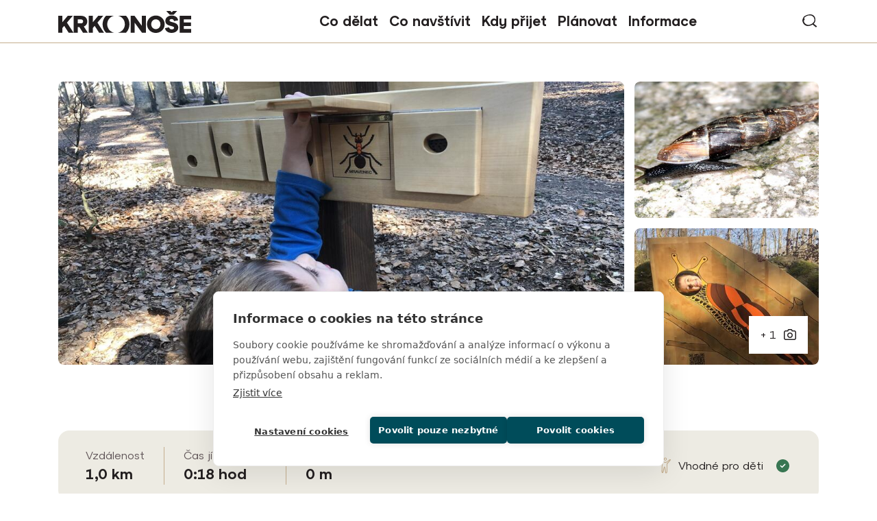

--- FILE ---
content_type: text/html; charset=UTF-8
request_url: https://www.krkonose.eu/vretenovci-hrava-naucna-stezka
body_size: 12969
content:

<!DOCTYPE html>
<html lang="cs" dir="ltr" prefix="og: https://ogp.me/ns#">
  <head>

    <!-- Google Tag Manager -->
    <script>(function(w,d,s,l,i){w[l]=w[l]||[];w[l].push({'gtm.start':
    new Date().getTime(),event:'gtm.js'});var f=d.getElementsByTagName(s)[0],
    j=d.createElement(s),dl=l!='dataLayer'?'&l='+l:'';j.async=true;j.src=
    'https://www.googletagmanager.com/gtm.js?id='+i+dl;f.parentNode.insertBefore(j,f);
    })(window,document,'script','dataLayer','GTM-MQFMPLG');</script>
    <!-- End Google Tag Manager -->

    <meta charset="utf-8" />
<noscript><style>form.antibot * :not(.antibot-message) { display: none !important; }</style>
</noscript><meta name="description" content="Krátká, ale o to zábavnější hravá stezka nabízí pohyb, pobavení a poučení pro rodiny s dětmi. Seznámí vás s drobným, vzácným a v Krkonoších slavným živočichem, vřetenovkou krkonošskou." />
<meta name="robots" content="index, follow" />
<link rel="canonical" href="https://www.krkonose.eu/vretenovci-hrava-naucna-stezka" />
<meta property="og:site_name" content="Krkonoše - oficiální webové stránky" />
<meta property="og:type" content="website" />
<meta property="og:url" content="https://www.krkonose.eu/vretenovci-hrava-naucna-stezka" />
<meta property="og:title" content="Vřetenovčí hravá naučná stezka | Krkonoše - oficiální webové stránky" />
<meta property="og:description" content="Krátká, ale o to zábavnější hravá stezka nabízí pohyb, pobavení a poučení pro rodiny s dětmi. Seznámí vás s drobným, vzácným a v Krkonoších slavným živočichem, vřetenovkou krkonošskou." />
<meta property="og:image" content="https://www.krkonose.eu/sites/default/files/headers/krkonose-jankse-lazne-vretenovci-naucna-stezka-1.jpeg" />
<meta name="apple-mobile-web-app-title" content="Krkonose.eu" />
<meta name="Generator" content="Drupal 10 (https://www.drupal.org)" />
<meta name="MobileOptimized" content="width" />
<meta name="HandheldFriendly" content="true" />
<meta name="viewport" content="width=device-width, initial-scale=1.0" />
<link rel="icon" type="image/png" href="/sites/default/files/favicons/favicon-96x96.png" sizes="96x96" />
<link rel="icon" type="image/svg+xml" href="/sites/default/files/favicons/favicon.svg" />
<link rel="shortcut icon" href="/sites/default/files/favicons/favicon.ico" />
<link rel="apple-touch-icon" sizes="180x180" href="/sites/default/files/favicons/apple-touch-icon.png" />
<link rel="manifest" href="/sites/default/files/favicons/site.webmanifest" />
<link rel="alternate" hreflang="cs" href="https://www.krkonose.eu/vretenovci-hrava-naucna-stezka" />

    <title>Vřetenovčí hravá naučná stezka | Krkonoše - oficiální webové stránky</title>
        <link rel="stylesheet" href="https://use.typekit.net/ctp8dam.css"> 
    <link rel="stylesheet" media="all" href="/modules/contrib/ajax_loader/css/throbber-general.css?t8xaj3" />
<link rel="stylesheet" media="all" href="/core/themes/stable9/css/core/components/progress.module.css?t8xaj3" />
<link rel="stylesheet" media="all" href="/core/themes/stable9/css/core/components/ajax-progress.module.css?t8xaj3" />
<link rel="stylesheet" media="all" href="/core/themes/stable9/css/system/components/align.module.css?t8xaj3" />
<link rel="stylesheet" media="all" href="/core/themes/stable9/css/system/components/fieldgroup.module.css?t8xaj3" />
<link rel="stylesheet" media="all" href="/core/themes/stable9/css/system/components/container-inline.module.css?t8xaj3" />
<link rel="stylesheet" media="all" href="/core/themes/stable9/css/system/components/clearfix.module.css?t8xaj3" />
<link rel="stylesheet" media="all" href="/core/themes/stable9/css/system/components/details.module.css?t8xaj3" />
<link rel="stylesheet" media="all" href="/core/themes/stable9/css/system/components/hidden.module.css?t8xaj3" />
<link rel="stylesheet" media="all" href="/core/themes/stable9/css/system/components/item-list.module.css?t8xaj3" />
<link rel="stylesheet" media="all" href="/core/themes/stable9/css/system/components/js.module.css?t8xaj3" />
<link rel="stylesheet" media="all" href="/core/themes/stable9/css/system/components/nowrap.module.css?t8xaj3" />
<link rel="stylesheet" media="all" href="/core/themes/stable9/css/system/components/position-container.module.css?t8xaj3" />
<link rel="stylesheet" media="all" href="/core/themes/stable9/css/system/components/reset-appearance.module.css?t8xaj3" />
<link rel="stylesheet" media="all" href="/core/themes/stable9/css/system/components/resize.module.css?t8xaj3" />
<link rel="stylesheet" media="all" href="/core/themes/stable9/css/system/components/system-status-counter.css?t8xaj3" />
<link rel="stylesheet" media="all" href="/core/themes/stable9/css/system/components/system-status-report-counters.css?t8xaj3" />
<link rel="stylesheet" media="all" href="/core/themes/stable9/css/system/components/system-status-report-general-info.css?t8xaj3" />
<link rel="stylesheet" media="all" href="/core/themes/stable9/css/system/components/tablesort.module.css?t8xaj3" />
<link rel="stylesheet" media="all" href="https://cdnjs.cloudflare.com/ajax/libs/cropper/4.0.0/cropper.min.css" />
<link rel="stylesheet" media="all" href="/libraries/photoswipe/dist/photoswipe.css?t8xaj3" />
<link rel="stylesheet" media="all" href="/libraries/photoswipe-dynamic-caption-plugin/photoswipe-dynamic-caption-plugin.css?t8xaj3" />
<link rel="stylesheet" media="all" href="/core/themes/stable9/css/views/views.module.css?t8xaj3" />
<link rel="stylesheet" media="all" href="/modules/contrib/ajax_loader/css/double-bounce.css?t8xaj3" />
<link rel="stylesheet" media="all" href="/modules/contrib/extlink/css/extlink.css?t8xaj3" />
<link rel="stylesheet" media="all" href="/modules/contrib/image_widget_crop/css/image_widget_crop.css?t8xaj3" />
<link rel="stylesheet" media="all" href="https://unpkg.com/leaflet@1.9.2/dist/leaflet.css" integrity="sha256-sA+zWATbFveLLNqWO2gtiw3HL/lh1giY/Inf1BJ0z14=" crossorigin />
<link rel="stylesheet" media="all" href="/modules/contrib/paragraphs/css/paragraphs.unpublished.css?t8xaj3" />
<link rel="stylesheet" media="all" href="/core/themes/stable9/css/core/assets/vendor/normalize-css/normalize.css?t8xaj3" />
<link rel="stylesheet" media="all" href="/themes/contrib/bootstrap5/css/components/progress.css?t8xaj3" />
<link rel="stylesheet" media="all" href="/themes/contrib/bootstrap5/css/components/action-links.css?t8xaj3" />
<link rel="stylesheet" media="all" href="/themes/contrib/bootstrap5/css/components/breadcrumb.css?t8xaj3" />
<link rel="stylesheet" media="all" href="/themes/contrib/bootstrap5/css/components/container-inline.css?t8xaj3" />
<link rel="stylesheet" media="all" href="/themes/contrib/bootstrap5/css/components/details.css?t8xaj3" />
<link rel="stylesheet" media="all" href="/themes/contrib/bootstrap5/css/components/exposed-filters.css?t8xaj3" />
<link rel="stylesheet" media="all" href="/themes/contrib/bootstrap5/css/components/field.css?t8xaj3" />
<link rel="stylesheet" media="all" href="/themes/contrib/bootstrap5/css/components/form.css?t8xaj3" />
<link rel="stylesheet" media="all" href="/themes/contrib/bootstrap5/css/components/icons.css?t8xaj3" />
<link rel="stylesheet" media="all" href="/themes/contrib/bootstrap5/css/components/inline-form.css?t8xaj3" />
<link rel="stylesheet" media="all" href="/themes/contrib/bootstrap5/css/components/item-list.css?t8xaj3" />
<link rel="stylesheet" media="all" href="/themes/contrib/bootstrap5/css/components/links.css?t8xaj3" />
<link rel="stylesheet" media="all" href="/themes/contrib/bootstrap5/css/components/menu.css?t8xaj3" />
<link rel="stylesheet" media="all" href="/themes/contrib/bootstrap5/css/components/more-link.css?t8xaj3" />
<link rel="stylesheet" media="all" href="/themes/contrib/bootstrap5/css/components/pager.css?t8xaj3" />
<link rel="stylesheet" media="all" href="/themes/contrib/bootstrap5/css/components/tabledrag.css?t8xaj3" />
<link rel="stylesheet" media="all" href="/themes/contrib/bootstrap5/css/components/tableselect.css?t8xaj3" />
<link rel="stylesheet" media="all" href="/themes/contrib/bootstrap5/css/components/tablesort.css?t8xaj3" />
<link rel="stylesheet" media="all" href="/themes/contrib/bootstrap5/css/components/textarea.css?t8xaj3" />
<link rel="stylesheet" media="all" href="/themes/contrib/bootstrap5/css/components/ui-dialog.css?t8xaj3" />
<link rel="stylesheet" media="all" href="/themes/contrib/bootstrap5/css/components/file.css?t8xaj3" />
<link rel="stylesheet" media="all" href="/themes/contrib/bootstrap5/css/components/messages.css?t8xaj3" />
<link rel="stylesheet" media="all" href="/themes/custom/b5subtheme/css/fonts.css?t8xaj3" />
<link rel="stylesheet" media="all" href="/themes/custom/b5subtheme/css/gen/style.css?t8xaj3" />
<link rel="stylesheet" media="all" href="/themes/custom/b5subtheme/css/gen/ck5-style.css?t8xaj3" />
<link rel="stylesheet" media="all" href="https://cdn.jsdelivr.net/npm/swiper@11/swiper-bundle.min.css" />
<link rel="stylesheet" media="all" href="/themes/custom/b5subtheme/css/gen/swiper.css?t8xaj3" />

    
  </head>
  <body class="path-node page-node-type-poi-route   d-flex flex-column min-vh-100">

    <!-- Google Tag Manager (noscript) -->
    <noscript><iframe src="https://www.googletagmanager.com/ns.html?id=GTM-MQFMPLG"
    height="0" width="0" style="display:none;visibility:hidden"></iframe></noscript>
    <!-- End Google Tag Manager (noscript) -->
    
        <div class="visually-hidden-focusable skip-link p-3 container">
      <a href="#main-content" class="p-2">
        Přejít k hlavnímu obsahu
      </a>
    </div>
    
      <div class="dialog-off-canvas-main-canvas d-flex flex-column h-100" data-off-canvas-main-canvas>
    

<header class="border-bottom border-info bg-white sticky-top">
  

    <nav class="navbar navbar-expand-lg">
    <div class="container d-flex">
        <div class="region region-nav-branding">
    <div id="block-b5subtheme-branding" class="settings-tray-editable block block-system block-system-branding-block" data-drupal-settingstray="editable">
  
    
  <div class="navbar-brand d-flex align-items-center">

    <a href="/" title="Domů" rel="home" class="site-logo d-block">
    <img src="/themes/custom/b5subtheme/logo.svg" alt="Domů" fetchpriority="high" />
  </a>
  
  <div>
    
      </div>
</div>
</div>

  </div>


              <button class="navbar-toggler collapsed" type="button" data-bs-toggle="collapse"
                data-bs-target="#navbarSupportedContent" aria-controls="navbarSupportedContent"
                aria-expanded="false" aria-label="Toggle navigation">
          <span class="navbar-toggler-icon"></span>
        </button>

        <div class="collapse navbar-collapse justify-content-md-end" id="navbarSupportedContent">
            <div class="region region-nav-main d-lg-flex justify-content-center w-100">
    <nav role="navigation" aria-labelledby="block-b5subtheme-main-navigation-menu" id="block-b5subtheme-main-navigation" class="block block-menu navigation menu--main">
            
  <h5 class="visually-hidden" id="block-b5subtheme-main-navigation-menu">Main navigation</h5>
  

        
            <ul data-block="nav_main" class="navbar-nav justify-content-end flex-wrap menu--main nav-level-0">
                    <li class="col season7 nav-item dropdown">
          <span class="nav-link dropdown-toggle" role="button" data-bs-toggle="dropdown" aria-expanded="false" title="Rozbalit menu Co dělat">Co dělat</span>
                  <ul data-block="nav_main" class="dropdown-menu nav-level-1">
                    <li class="menu-row row1 nav-item">
          <span class="hidden dropdown-item">Sloupec 1</span>
                  <ul data-block="nav_main" class="nav-level-2">
                    <li class="nav-item">
          <a href="/lyzovani-v-krkonosich" data-drupal-link-system-path="node/5594">Lyžování</a>
      </li>

                    <li class="nav-item">
          <a href="/rodinna-zimni-dovolena-v-krkonosich" data-drupal-link-system-path="node/5597">S dětmi v zimě</a>
      </li>

                    <li class="nav-item">
          <a href="/bezecke-lyzovani" data-drupal-link-system-path="node/2543">Běžecké lyžování</a>
      </li>

                    <li class="nav-item">
          <a href="/skialpinisticke-trasy" data-drupal-link-system-path="node/5614">Skialpinismus</a>
      </li>

        </ul>
  
      </li>

                    <li class="menu-row row2 nav-item">
          <span class="hidden dropdown-item">Sloupec 2</span>
                  <ul data-block="nav_main" class="nav-level-2">
                    <li class="nav-item">
          <a href="/pesky-v-zime" data-drupal-link-system-path="node/5616">Turistika v zimě</a>
      </li>

                    <li class="nav-item">
          <a href="/zimni-zazitky-bez-lyzi" data-drupal-link-system-path="node/5606">Zimní zážitky bez lyží</a>
      </li>

                    <li class="nav-item">
          <a href="/kam-v-krkonosich-za-spatneho-pocasi" data-drupal-link-system-path="node/5600">Kam za špatného počasí</a>
      </li>

                    <li class="nav-item">
          <a href="/odpocinek-v-krkonosich" data-drupal-link-system-path="node/3462">Odpočinek</a>
      </li>

        </ul>
  
      </li>

                    <li class="menu-row row3 nav-item">
          <span class="hidden dropdown-item">Sloupec 3</span>
                  <ul data-block="nav_main" class="nav-level-2">
                    <li class="nav-item">
          <a href="/turistika" data-drupal-link-system-path="node/4781">Turistika</a>
      </li>

                    <li class="nav-item">
          <a href="/bazeny-aquaparky" data-drupal-link-system-path="node/5604">Koupání</a>
      </li>

                    <li class="nav-item">
          <a href="/cyklistika" data-drupal-link-system-path="node/3794">Cyklistika</a>
      </li>

                    <li class="nav-item">
          <a href="/dovolena-s-detmi-v-krkonosich" data-drupal-link-system-path="node/4183">S dětmi v létě</a>
      </li>

        </ul>
  
      </li>

        </ul>
  
      </li>

                    <li class="col season6 nav-item dropdown">
          <span class="nav-link dropdown-toggle" role="button" data-bs-toggle="dropdown" aria-expanded="false" title="Rozbalit menu Co navštívit">Co navštívit</span>
                  <ul data-block="nav_main" class="dropdown-menu nav-level-1">
                    <li class="menu-row row1 nav-item">
          <span class="hidden dropdown-item">Sloupec 1</span>
                  <ul data-block="nav_main" class="nav-level-2">
                    <li class="nav-item">
          <a href="/top-30-mist-v-krkonosich" data-drupal-link-system-path="node/5624">TOP 30 míst</a>
      </li>

                    <li class="nav-item">
          <a href="/krkonossky-narodni-park" data-drupal-link-system-path="node/3">Krkonošský národní park</a>
      </li>

                    <li class="nav-item">
          <a href="/10-duvodu-proc-jsou-krkonose-unikatem" target="_blank" data-drupal-link-system-path="node/5619">10 x proč do Krkonoš</a>
      </li>

                    <li class="nav-item">
          <a href="/zabava" data-drupal-link-system-path="node/5627">Zábava a atrakce</a>
      </li>

        </ul>
  
      </li>

                    <li class="menu-row row2 nav-item">
          <span class="hidden dropdown-item">Sloupec 2</span>
                  <ul data-block="nav_main" class="nav-level-2">
                    <li class="nav-item">
          <a href="/tradicni-remesla-krkonos" data-drupal-link-system-path="node/5598">Tradiční řemesla</a>
      </li>

                    <li class="nav-item">
          <a href="/krkonosska-pivni-stezka" data-drupal-link-system-path="node/2602">Krkonošská pivní stezka</a>
      </li>

                    <li class="nav-item">
          <a href="/pojizersky-pacifik" data-drupal-link-system-path="node/31">Krkonošské železnice</a>
      </li>

                    <li class="nav-item">
          <a href="/mesta-obce" data-drupal-link-system-path="node/38">Města a obce Krkonoš</a>
      </li>

        </ul>
  
      </li>

                    <li class="menu-row row3 nav-item">
          <span class="hidden dropdown-item">Sloupec 3</span>
                  <ul data-block="nav_main" class="nav-level-2">
                    <li class="nav-item">
          <a href="/krkonosske-boudy" data-drupal-link-system-path="node/4192">Horské boudy</a>
      </li>

                    <li class="nav-item">
          <a href="/navstivte-podkrkonosske-obce-objevte-malebna-mista-pod-horami" data-drupal-link-system-path="node/4161">Místa pod horami</a>
      </li>

                    <li class="nav-item">
          <a href="/polske-krkonose" data-drupal-link-system-path="node/2542">Polské Krkonoše</a>
      </li>

        </ul>
  
      </li>

        </ul>
  
      </li>

                    <li class="col season5 nav-item dropdown">
          <span class="nav-link dropdown-toggle" role="button" data-bs-toggle="dropdown" aria-expanded="false" title="Rozbalit menu Kdy přijet">Kdy přijet</span>
                  <ul data-block="nav_main" class="dropdown-menu nav-level-1">
                    <li class="menu-row row1 nav-item">
          <span class="hidden dropdown-item">Sloupec 1</span>
                  <ul data-block="nav_main" class="nav-level-2">
                    <li class="nav-item">
          <a href="/jaro-v-krkonosich" data-drupal-link-system-path="node/5621">Jaro</a>
      </li>

                    <li class="nav-item">
          <a href="/leto-v-krkonosich" data-drupal-link-system-path="node/5322">Léto</a>
      </li>

                    <li class="nav-item">
          <a href="/podzim-v-krkonosich" data-drupal-link-system-path="node/3089">Podzim</a>
      </li>

                    <li class="nav-item">
          <a href="/zima-v-krkonosich" data-drupal-link-system-path="node/5593">Zima</a>
      </li>

        </ul>
  
      </li>

                    <li class="menu-row row2 nav-item">
          <span class="hidden dropdown-item">Sloupec 2</span>
      </li>

                    <li class="menu-row row3 nav-item">
          <span class="hidden dropdown-item">Sloupec 3</span>
      </li>

        </ul>
  
      </li>

                    <li class="col season7 nav-item dropdown">
          <span class="nav-link dropdown-toggle" role="button" data-bs-toggle="dropdown" aria-expanded="false" title="Rozbalit menu Plánovat">Plánovat</span>
                  <ul data-block="nav_main" class="dropdown-menu nav-level-1">
                    <li class="menu-row row1 nav-item">
          <span class="hidden dropdown-item">Sloupec 1</span>
                  <ul data-block="nav_main" class="nav-level-2">
                    <li class="nav-item">
          <a href="/kalendar-akci" data-drupal-link-system-path="node/2595">Kalendář akcí</a>
      </li>

                    <li class="nav-item">
          <a href="/prakticke-informace" data-drupal-link-system-path="node/2692">Kudy do Krkonoš</a>
      </li>

                    <li class="nav-item">
          <a href="/krkonosske-cyklobusy" data-drupal-link-system-path="node/2604">Cyklobusy</a>
      </li>

                    <li class="nav-item">
          <a href="/skibusy-v-krkonosich" data-drupal-link-system-path="node/2541">Skibusy</a>
      </li>

        </ul>
  
      </li>

                    <li class="menu-row row2 nav-item">
          <span class="hidden dropdown-item">Sloupec 2</span>
                  <ul data-block="nav_main" class="nav-level-2">
                    <li class="nav-item">
          <a href="/ubytovani-v-krkonosich" data-drupal-link-system-path="node/3512">Ubytování</a>
      </li>

                    <li class="nav-item">
          <a href="/karavany-kempy" data-drupal-link-system-path="node/3245">Karavany a kempy</a>
      </li>

        </ul>
  
      </li>

                    <li class="menu-row row3 nav-item">
          <span class="hidden dropdown-item">Sloupec 3</span>
      </li>

        </ul>
  
      </li>

                    <li class="col season7 nav-item dropdown">
          <span class="nav-link dropdown-toggle" role="button" data-bs-toggle="dropdown" aria-expanded="false" title="Rozbalit menu Informace">Informace</span>
                  <ul data-block="nav_main" class="dropdown-menu nav-level-1">
                    <li class="menu-row row1 nav-item">
          <span class="hidden dropdown-item">Sloupec 1</span>
                  <ul data-block="nav_main" class="nav-level-2">
                    <li class="nav-item">
          <a href="/krkonose-region" data-drupal-link-system-path="node/5620">Turistický region Krkonoše</a>
      </li>

                    <li class="season6 nav-item">
          <a href="/priprava-na-zimni-turu-v-krkonosich" data-drupal-link-system-path="node/4540">Jak se připravit na zimní túru</a>
      </li>

                    <li class="nav-item">
          <a href="/turisticka-informacni-centra" data-drupal-link-system-path="node/2689">Turistická informační centra</a>
      </li>

                    <li class="nav-item">
          <a href="/webkamery" data-drupal-link-system-path="node/2820">Webkamery</a>
      </li>

        </ul>
  
      </li>

                    <li class="menu-row row2 nav-item">
          <span class="hidden dropdown-item">Sloupec 2</span>
                  <ul data-block="nav_main" class="nav-level-2">
                    <li class="season6 nav-item">
          <a href="/regionalni-produkty" data-drupal-link-system-path="node/36">Regionální produkty</a>
      </li>

                    <li class="season5 nav-item">
          <a href="/propagacni-materialy" data-drupal-link-system-path="node/2747">Propagační materiály</a>
      </li>

        </ul>
  
      </li>

        </ul>
  
      </li>

        </ul>
  



  </nav>

  </div>

            <div class="region region-nav-additional">
    <div class="row row-cols-auto align-items-center gx-3">
      <div id="block-b5subtheme-vyhledavani" class="settings-tray-editable block block-block-content block-block-contenta95c9378-7cfd-4900-a26c-f63fc0f43c39" data-drupal-settingstray="editable">
  
    
      
            <div class="clearfix text-formatted field field--name-body field--type-text-with-summary field--label-hidden field__item"><p><a href="/vyhledavani">vyhledávání</a></p></div>
      
  </div>

    </div>
  </div>

        </div>
          </div>
  </nav>
  
</header>

<main role="main">
  <a id="main-content" tabindex="-1"></a>

  <div class="container">
                <div class="region region-content-top">
    <div data-drupal-messages-fallback class="hidden"></div>

  </div>

      </div>
  <div class="main-container container">
      <div class="region region-content">
    <div id="block-b5subtheme-content" class="block block-system block-system-main-block">
  
    
      <div class="node node--type-poi-route node--view-mode-full page-full clearfix mt-8" data-target="2682">

	

	

	<div class="group-header mb-6 mb-md-11">
		<div class="container">
			<div class="row g-15px">
				<div class="col-12 col-lg-route-left mb-15px mb-xl-0">
					
            <div class="max-w-1050 overflow-hidden rounded-3 field field--name-field-header-image field--type-image">  <img loading="lazy" src="/sites/default/files/styles/header_route/public/headers/krkonose-jankse-lazne-vretenovci-naucna-stezka-1.jpeg?itok=6qkJ1TsJ" width="1050" height="525" alt="Vřetenovčí hravá naučná stezka" class="img-fluid image-style-header-route" />


</div>
      
				</div>
				<div class="col-12 col-lg-route-right">
					
      <div class="photoswipe-gallery field field--name-field-photo-gallery field--type-image">
      <div class="field__items row row-cols-2 row-cols-sm-2 row-cols-lg-auto g-15px">
                            <div class="field__item">
            <div class="rounded-3 overflow-hidden">
                              <a href="https://www.krkonose.eu/sites/default/files/galleries/2020-05/krkonose-jankse-lazne-vretenovci-naucna-stezka-1.jpg"  class="photoswipe rounded-3 overflow-hidden d-block" data-pswp-width="1920" data-pswp-height="1080" data-overlay-title=""><img loading="lazy" src="/sites/default/files/styles/header_poi_gallery/public/galleries/2020-05/krkonose-jankse-lazne-vretenovci-naucna-stezka-1.jpg?itok=yL01d0N6" width="345" height="255" alt="Vřetenovka krkonošská" class="img-fluid image-style-header-poi-gallery" />

</a>
  
            </div>
          </div>
           
                            <div class="field__item">
            <div class="rounded-3 overflow-hidden">
                              <div class="gallery-info"><span class="inner">+ 1</span></div>
                              <a href="https://www.krkonose.eu/sites/default/files/galleries/2020-05/krkonose-jankse-lazne-vretenovci-naucna-stezka-3.jpeg"  class="photoswipe rounded-3 overflow-hidden d-block" data-pswp-width="1920" data-pswp-height="1080" data-overlay-title=""><img loading="lazy" src="/sites/default/files/styles/header_poi_gallery/public/galleries/2020-05/krkonose-jankse-lazne-vretenovci-naucna-stezka-3.jpeg?itok=SuYxEFFJ" width="345" height="255" alt="Vřetenovčí hravá naučná stezka" class="img-fluid image-style-header-poi-gallery" />

</a>
  
            </div>
          </div>
           
                              <div class="d-none">
                    <div class="field__item">
            <div class="rounded-3 overflow-hidden">
                              <a href="https://www.krkonose.eu/sites/default/files/galleries/2020-05/krkonose-jankse-lazne-vretenovci-naucna-stezka-2.jpeg"  class="photoswipe rounded-3 overflow-hidden d-block" data-pswp-width="1920" data-pswp-height="1080" data-overlay-title=""><img loading="lazy" src="/sites/default/files/styles/header_poi_gallery/public/galleries/2020-05/krkonose-jankse-lazne-vretenovci-naucna-stezka-2.jpeg?itok=kBuvtPmU" width="345" height="255" alt="Vřetenovčí hravá naučná stezka" class="img-fluid image-style-header-poi-gallery" />

</a>
  
            </div>
          </div>
                      </div>
           
              </div>
    </div>
  
				</div>
			</div>
		</div>
	</div>

	<div class="group-header-info mb-8 mb-md-11">
		<div class="container">
			<div class="bg-light p-3 p-md-4 px-xl-6 rounded-4">
				<div class="row row-cols-1 row-cols-xl-auto flex-xl-nowrap align-items-center justify-content-between">
					<div class="group-header-info-left">
						<div class="row row-cols-auto flex-lg-nowrap gx-lg-8 gy-2">
							
  <div class="fw-semibold fs-21 text-primary field field--name-field-route-length-decimal field--type-decimal field--label-above">
    <div class="fw-normal fs-16 text-secondary field__label">Vzdálenost</div>
              <div content="1.0" class="field__item">1,0 km</div>
          </div>

  <div class="fw-semibold fs-21 text-primary field field--name-field-route-duration field--type-duration field--label-above">
    <div class="fw-normal fs-16 text-secondary field__label">Čas jízdy/chůze</div>
              <div class="field__item">0:18 hod</div>
          </div>

  <div class="fw-semibold fs-21 text-primary field field--name-field-route-elevation field--type-integer field--label-above">
    <div class="fw-normal fs-16 text-secondary field__label">Převýšení</div>
              <div content="0" class="field__item">0 m</div>
          </div>

						</div>
					</div>
					<div class="group-header-info-right mt-3 mt-xl-0">
						<div class="row row-cols-auto flex-lg-nowrap gy-2">
							
      <div class="field field--name-field-b-family field--type-boolean field--label-above d-flex fs-16 text-primary">
      <div class="field__label fw-normal me-2">Vhodné pro děti</div>
    </div>
  

						</div>
					</div>	
				</div>
			</div>
		</div>
	</div>

	<div class="group-main">
		<div class="container">
			<div class="group-main-header max-w-1250 mx-auto">
				<div class="max-w-810">
					
      <div class="field field--name-field-tr-category field--type-entity-reference field--label-hidden mb-4 field__items row">
              <div class="field__item">
          <span>Naučné stezky</span>
        </div>
          </div>
  
            <h1 class="field field--name-node-title field--type-ds field--label-hidden"><h1 class="page-header">
  Vřetenovčí hravá naučná stezka
</h1>
</h1>
      
																		
            <div class="fs-24 text-cream4 field field--name-field-subtitle field--type-string">Janské Lázně</div>
      
															</div>
			</div>
			<div class="group-main-inner max-w-1250 mx-auto">
				<div class="row">
					<div class="col-12 col-md-6 col-lg-8 mt-6 mb-8">
						<div class="max-w-810">
							<div class="group-main-left">
								
            <div class="clearfix text-formatted field field--name-body field--type-text-with-summary field--label-hidden field__item"><p>Vřetenovka krkonošská je drobný plž, který se stal symbolem krkonošské přírody. Na krátké, ale nápadité stezce mezi Janskými Lázněmi a Svobodou nad Úpou vás s tímto vzácným tvorem seznámí sedm zábavných zastavení.</p>

<p>Každé zastavení nabízí herní prvek, díky kterému si děti příběh tohoto výjimečného živočicha lépe zapamatují.</p></div>
      
							</div>
							                <div class="group-mapycz map-container mt-8 mb-8">
                  <a class="anchor" id="map"></a>
									<h2>Mapa</h2>
                  <div id="m" style="height:380px"></div>
                                    <div class="group-map-link mt-3">
                    
  <div class="field field--name-field-link-map field--type-link field--label-inline clearfix">
    <div class="field__label">Odkaz na mapy.cz</div>
              <div class="field__item"><a href="https://mapy.cz/s/jejugafefo" target="_blank">Vřetenovčí hravá naučná stezka</a></div>
          </div>

                  </div>
                                  </div>
              													</div>
					</div>
					<div class="col-12 col-md-6 col-lg-4 mb-8">
						<div class="max-w-370 ms-lg-auto">
															<div class="group-main-right group-poi-info p-5 bg-light bg-opacity-50 rounded-4 mb-8">
									<h2 class="h3 mb-4">Informace</h2>
									<div class="inner fs-14">
										
  <div class="field field--name-field-nr-city field--type-entity-reference field--label-inline clearfix">
    <div class="field__label">Lokalita</div>
              <div class="field__item"><a href="/janske-lazne" hreflang="cs">Janské Lázně</a></div>
          </div>

  <div class="field field--name-field-info-web field--type-link field--label-inline clearfix">
    <div class="field__label">Web</div>
              <div class="field__item"><a href="https://www.krnap.cz/navstevnici/tipy-na-vylet/vretenovci-hrava-naucna-stezka/" target="_blank">Správa KRNAP</a></div>
          </div>

  <div class="field field--name-field-gpx-file field--type-file field--label-inline clearfix">
    <div class="field__label">GPX soubor</div>
              <div class="field__item">
<span class="file file--mime-application-octet-stream file--general">
   <a href="/sites/default/files/mapycz-gpx/2020-05/vretenovci-naucna-stezka.gpx" type="application/octet-stream" title="vretenovci-naucna-stezka.gpx">Vřetenovčí hravá naučná stezka</a>
      <span class="file-meta">formát GPX (0.01 MB)</span>
  </span>
</div>
          </div>

									</div>
								</div>
														<div class="group-main-right2 mb-8">
								
							</div>
						</div>
					</div>
				</div>
			</div>
		</div>

		
					<div class="group-banner2 overflow-hidden mt-8 mt-md-11">
				
            <div class="field field--name-field-block-banner2 field--type-block-field field--label-hidden field__item"><div class="block-content block-content--type-banner block-content--view-mode-full ds-2col-stacked clearfix position-relative max-w-1920 mx-auto">

  

  

  <div class="group-header">
    <div class="container">
      
    </div>
  </div>

  <div class="group-left">
    
            <div class="field field--name-field-image field--type-image field--label-hidden field__item">  <img loading="lazy" src="/sites/default/files/styles/banner/public/images/2025/12/krkonose-modry-dul-deti.jpg?h=6da23e64&amp;itok=BbIoxGRa" width="1920" height="1281" alt="Zimní dovolená s dětmi v Krkonoších" class="img-fluid image-style-banner" />


</div>
      
  </div>

  <div class="group-right position-relative">
    <div class="container">
      <div class="max-w-810 p-4 px-lg-8 py-lg-7 bg-blue">
        
            <div class="h3 fs-40 field field--name-field-title field--type-string">Vylaďte si skvělou zimní dovolenou</div>
      
            <div class="fs-21 text-primary clearfix text-formatted field field--name-body field--type-text-with-summary field--label-hidden field__item"><p>V Krkonoších ukážete dětem zimu, jakou v nížinách nezažijete. Poskládejte si dovolenou, kterou si užije každý jednotlivý člen rodiny.</p>
</div>
      
            <div class="field field--name-field-link field--type-link field--label-hidden field__item"><a href="/rodinna-zimni-dovolena-v-krkonosich" class="btn btn-primary">Chci do Krkonoš s dětmi</a></div>
      
      </div>
    </div>
  </div>


</div>
</div>
      
			</div>
		

		
					<div class="block-pois block-pois-location block-bg block-bg-g4 mt-8 mt-md-11">
				<div class="inner">
					<div class="container">
						<div class="mt-8 mt-md-11">
							<div class="views-element-container block block-views block-views-blocksimilar-pois-block-1">
  
      <h2 class="mb-4">Výletní cíle v okolí</h2>
    
      <div>

<div class="view view-similar-pois view-id-similar_pois view-display-id-block_1 js-view-dom-id-da958a6d1b2a3a006d5f85e51ec1144c536442be0e9b4466406049ed278b4ba6 carousel-points-swiper">
  
    
      
      <div class="swiper swiper-carousel swiper-carousel-points swiper-navigation-up">
      <div class="swiper-wrapper">
            <div class="views-row swiper-slide"><div class="views-field views-field-rendered-entity"><span class="field-content">
<div class="node node--type-poi-point node--view-mode-teaser max-w-270 tile loc-id loc-id-1592" data-target="2158">

  

  
  
  <div class="group-image">
        
            <div class="max-w-270 overflow-hidden rounded-3 field field--name-field-header-image field--type-image">  <a href="/aquacentrum" hreflang="cs"><img loading="lazy" src="/sites/default/files/styles/tile_teaser_poi/public/headers/2026/01/krkono%C5%A1e-jansk%C3%A9-l%C3%A1zn%C4%9B-aquacentrum%20%281%29.jpg?itok=3daGVtqo" width="270" height="320" alt="Aquacentrum" class="img-fluid image-style-tile-teaser-poi" />

</a>
</div>
      
  </div>

  <div class="group-main px-3 pt-3">
        
            <div class="fs-14 fw-medium text-cream3 field field--name-field-town field--type-string">Janské Lázně</div>
      
            <div class="fs-21 fw-semibold field field--name-node-title field--type-ds">  <a href="/aquacentrum" hreflang="cs">Aquacentrum</a>
</div>
      
  </div>

</div>
</span></div></div>
    <div class="views-row swiper-slide"><div class="views-field views-field-rendered-entity"><span class="field-content">
<div class="node node--type-poi-point node--view-mode-teaser max-w-270 tile loc-id loc-id-1592" data-target="2079">

  

  
  
  <div class="group-image">
        
            <div class="max-w-270 overflow-hidden rounded-3 field field--name-field-header-image field--type-image">  <a href="/cernohorske-raseliniste" hreflang="cs"><img loading="lazy" src="/sites/default/files/styles/tile_teaser_poi/public/headers/2025/12/kveten_Cernohorske_raseliniste_MS%20%281%29.jpg?itok=cPhJDTnQ" width="270" height="320" alt="Černohorské rašeliniště" class="img-fluid image-style-tile-teaser-poi" />

</a>
</div>
      
  </div>

  <div class="group-main px-3 pt-3">
        
            <div class="fs-14 fw-medium text-cream3 field field--name-field-town field--type-string">Janské Lázně</div>
      
            <div class="fs-21 fw-semibold field field--name-node-title field--type-ds">  <a href="/cernohorske-raseliniste" hreflang="cs">Černohorské rašeliniště</a>
</div>
      
  </div>

</div>
</span></div></div>
    <div class="views-row swiper-slide"><div class="views-field views-field-rendered-entity"><span class="field-content">
<div class="node node--type-poi-point node--view-mode-teaser max-w-270 tile loc-id loc-id-1592" data-target="2072">

  

  
  
  <div class="group-image">
        
            <div class="max-w-270 overflow-hidden rounded-3 field field--name-field-header-image field--type-image">  <a href="/detsky-park-kabinka" hreflang="cs"><img loading="lazy" src="/sites/default/files/styles/tile_teaser_poi/public/headers/krkonose-janske-lazne-detsky-park-kabinka-2.jpg?itok=TrBu8kEe" width="270" height="320" alt="Dětský park Kabinka" class="img-fluid image-style-tile-teaser-poi" />

</a>
</div>
      
  </div>

  <div class="group-main px-3 pt-3">
        
            <div class="fs-14 fw-medium text-cream3 field field--name-field-town field--type-string">Janské Lázně</div>
      
            <div class="fs-21 fw-semibold field field--name-node-title field--type-ds">  <a href="/detsky-park-kabinka" hreflang="cs">Dětský park Kabinka</a>
</div>
      
  </div>

</div>
</span></div></div>
    <div class="views-row swiper-slide"><div class="views-field views-field-rendered-entity"><span class="field-content">
<div class="node node--type-poi-point node--view-mode-teaser max-w-270 tile loc-id loc-id-1592" data-target="1904">

  

  
  
  <div class="group-image">
        
            <div class="max-w-270 overflow-hidden rounded-3 field field--name-field-header-image field--type-image">  <a href="/rozhledna-panorama-na-cerne-hore" hreflang="cs"><img loading="lazy" src="/sites/default/files/styles/tile_teaser_poi/public/headers/2025/12/zima_bezky_skialp_rozhledna_Panorama_Cerna_hora_ZK.jpg?h=c8279b9f&amp;itok=ilmdyUap" width="270" height="320" alt="Rozhledna Panorama na Černé hoře" class="img-fluid image-style-tile-teaser-poi" />

</a>
</div>
      
  </div>

  <div class="group-main px-3 pt-3">
        
            <div class="fs-14 fw-medium text-cream3 field field--name-field-town field--type-string">Janské Lázně</div>
      
            <div class="fs-21 fw-semibold field field--name-node-title field--type-ds">  <a href="/rozhledna-panorama-na-cerne-hore" hreflang="cs">Rozhledna Panorama na Černé hoře</a>
</div>
      
  </div>

</div>
</span></div></div>
    <div class="views-row swiper-slide"><div class="views-field views-field-rendered-entity"><span class="field-content">
<div class="node node--type-poi-point node--view-mode-teaser max-w-270 tile loc-id loc-id-1592" data-target="2249">

  

  
  
  <div class="group-image">
        
            <div class="max-w-270 overflow-hidden rounded-3 field field--name-field-header-image field--type-image">  <a href="/secesni-lazenska-kolonada" hreflang="cs"><img loading="lazy" src="/sites/default/files/styles/tile_teaser_poi/public/headers/2026/01/JL%20Kolonada%20od%20Terry%2C%20zacatek%20zimy.jpg?h=fb9a930e&amp;itok=kFCiU688" width="270" height="320" alt=" Secesní lázeňská kolonáda" class="img-fluid image-style-tile-teaser-poi" />

</a>
</div>
      
  </div>

  <div class="group-main px-3 pt-3">
        
            <div class="fs-14 fw-medium text-cream3 field field--name-field-town field--type-string">Janské Lázně</div>
      
            <div class="fs-21 fw-semibold field field--name-node-title field--type-ds">  <a href="/secesni-lazenska-kolonada" hreflang="cs">Secesní lázeňská kolonáda</a>
</div>
      
  </div>

</div>
</span></div></div>
    <div class="views-row swiper-slide"><div class="views-field views-field-rendered-entity"><span class="field-content">
<div class="node node--type-poi-point node--view-mode-teaser max-w-270 tile loc-id loc-id-1592" data-target="2680">

  

  
  
  <div class="group-image">
        
            <div class="max-w-270 overflow-hidden rounded-3 field field--name-field-header-image field--type-image">  <a href="/snowtubing-live-park-formanky" hreflang="cs"><img loading="lazy" src="/sites/default/files/styles/tile_teaser_poi/public/headers/krkonose-janske-lazne-snowtubing-live-park.jpg?itok=WRRup5Gm" width="270" height="320" alt="Snowtubing Live park Formánky" class="img-fluid image-style-tile-teaser-poi" />

</a>
</div>
      
  </div>

  <div class="group-main px-3 pt-3">
        
            <div class="fs-14 fw-medium text-cream3 field field--name-field-town field--type-string">Janské Lázně</div>
      
            <div class="fs-21 fw-semibold field field--name-node-title field--type-ds">  <a href="/snowtubing-live-park-formanky" hreflang="cs">Snowtubing Live park Formánky</a>
</div>
      
  </div>

</div>
</span></div></div>
    <div class="views-row swiper-slide"><div class="views-field views-field-rendered-entity"><span class="field-content">
<div class="node node--type-poi-point node--view-mode-teaser max-w-270 tile loc-id loc-id-1592" data-target="2189">

  

  
  
  <div class="group-image">
        
            <div class="max-w-270 overflow-hidden rounded-3 field field--name-field-header-image field--type-image">  <a href="/stezka-korunami-stromu-krkonose" hreflang="cs"><img loading="lazy" src="/sites/default/files/styles/tile_teaser_poi/public/headers/2025/12/IMG_0885.jpg?h=fd0f0625&amp;itok=InSj3Nem" width="270" height="320" alt="Stezka korunami stromů Krkonoše" class="img-fluid image-style-tile-teaser-poi" />

</a>
</div>
      
  </div>

  <div class="group-main px-3 pt-3">
        
            <div class="fs-14 fw-medium text-cream3 field field--name-field-town field--type-string">Janské Lázně</div>
      
            <div class="fs-21 fw-semibold field field--name-node-title field--type-ds">  <a href="/stezka-korunami-stromu-krkonose" hreflang="cs">Stezka korunami stromů Krkonoše</a>
</div>
      
  </div>

</div>
</span></div></div>

      </div>

            <div class="swiper-navigation">
        <div class="swiper-button-prev"></div>
        <div class="swiper-button-next"></div>
      </div>
      
    </div>

  
            <div class="view-footer mt-4">
      <div class="more-link form-group text-center">
<a href="/node/2572?location=1592" class="btn btn-primary">Další výletní cíle</a>
</div>
    </div>
    </div>
</div>

  </div>

						</div>
						<div class="mt-8 mt-md-11">
							<div class="views-element-container block block-views block-views-blocksimilar-pois-block-3">
  
      <h2 class="mb-4">Výletní trasy v okolí</h2>
    
      <div>

<div class="view view-similar-pois view-id-similar_pois view-display-id-block_3 js-view-dom-id-7fffe6be9e609c46addee4efa038524d309ecdc6e079c046f599010c80ff2e7c carousel-routes-swiper">
  
    
      
      <div class="swiper swiper-carousel swiper-carousel-routes swiper-navigation-up">
      <div class="swiper-wrapper">
            <div class="views-row swiper-slide"><div class="views-field views-field-rendered-entity"><span class="field-content">
<div class="node node--type-poi-route node--view-mode-teaser max-w-330 tile loc-id loc-id-1592" data-target="2490">

  

  
  
  <div class="group-image position-relative">
        
            <div class="max-w-330 overflow-hidden rounded-4 field field--name-field-header-image field--type-image">  <a href="/naucna-stezka-cernohorske-raseliniste" hreflang="cs"><img loading="lazy" src="/sites/default/files/styles/tile_teaser_route/public/headers/krkonose-janske-lazne-cernohorse-raseliniste.jpg?itok=_YWWxX_o" width="330" height="350" alt="Černohorské rašeliniště" class="img-fluid image-style-tile-teaser-route" />

</a>
</div>
      
      <div class="field field--name-field-tr-category field--type-entity-reference field--label-hidden field__items">
              <div class="field__item field--article-tag">
          <span>Naučné stezky</span>
        </div>
          </div>
  
  </div>

  <div class="group-main px-3 pt-3">
    
            <div class="fs-21 fw-semibold field field--name-node-title field--type-ds">  <a href="/naucna-stezka-cernohorske-raseliniste" hreflang="cs">Naučná stezka Černohorské rašeliniště</a>
</div>
      
          <div class="group-main2 row row-cols-3 justify-content-between gx-2 mt-3">
        
  <div class="field field--name-field-route-duration field--type-duration field--label-visually_hidden">
    <div class="field__label visually-hidden">Čas jízdy/chůze</div>
              <div class="field__item">1:12 hod</div>
          </div>

  <div class="field field--name-field-route-length field--type-integer field--label-visually_hidden">
    <div class="field__label visually-hidden">Vzdálenost - zastaralé</div>
              <div content="4" class="field__item">4 km</div>
          </div>

  <div class="field field--name-field-route-elevation field--type-integer field--label-visually_hidden">
    <div class="field__label visually-hidden">Převýšení</div>
              <div content="68" class="field__item">68 m</div>
          </div>

      </div>
      </div>

</div>
</span></div></div>
    <div class="views-row swiper-slide"><div class="views-field views-field-rendered-entity"><span class="field-content">
<div class="node node--type-poi-route node--view-mode-teaser max-w-330 tile loc-id loc-id-1592" data-target="2354">

  

  
  
  <div class="group-image position-relative">
        
            <div class="max-w-330 overflow-hidden rounded-4 field field--name-field-header-image field--type-image">  <a href="/trutnovsky-sjezd" hreflang="cs"><img loading="lazy" src="/sites/default/files/styles/tile_teaser_route/public/headers/krkonose-trutnovsky-sjezd-1.jpg?itok=IWTjD68n" width="330" height="350" alt="Lanovka na Černou horu" class="img-fluid image-style-tile-teaser-route" />

</a>
</div>
      
      <div class="field field--name-field-tr-category field--type-entity-reference field--label-hidden field__items">
              <div class="field__item field--article-tag">
          <span>Dlouhé sjezdy</span>
        </div>
          </div>
  
  </div>

  <div class="group-main px-3 pt-3">
    
            <div class="fs-21 fw-semibold field field--name-node-title field--type-ds">  <a href="/trutnovsky-sjezd" hreflang="cs">Trutnovský sjezd</a>
</div>
      
          <div class="group-main2 row row-cols-3 justify-content-between gx-2 mt-3">
        
  <div class="field field--name-field-route-duration field--type-duration field--label-visually_hidden">
    <div class="field__label visually-hidden">Čas jízdy/chůze</div>
              <div class="field__item">2:30 hod</div>
          </div>

  <div class="field field--name-field-route-length field--type-integer field--label-visually_hidden">
    <div class="field__label visually-hidden">Vzdálenost - zastaralé</div>
              <div content="32" class="field__item">32 km</div>
          </div>

  <div class="field field--name-field-route-elevation field--type-integer field--label-visually_hidden">
    <div class="field__label visually-hidden">Převýšení</div>
              <div content="318" class="field__item">318 m</div>
          </div>

      </div>
      </div>

</div>
</span></div></div>
    <div class="views-row swiper-slide"><div class="views-field views-field-rendered-entity"><span class="field-content">
<div class="node node--type-poi-route node--view-mode-teaser max-w-330 tile loc-id loc-id-1592" data-target="3127">

  

  
  
  <div class="group-image position-relative">
        
            <div class="max-w-330 overflow-hidden rounded-4 field field--name-field-header-image field--type-image">  <a href="/z-cerne-hory-pres-alberice-na-malou-upu" hreflang="cs"><img loading="lazy" src="/sites/default/files/styles/tile_teaser_route/public/headers/krkonose-krkonsemi-na-sneznicich-kamila-antosova-3.jpg?itok=1RKKLT61" width="330" height="350" alt="Krkonošemi na sněžnicích" class="img-fluid image-style-tile-teaser-route" />

</a>
</div>
      
      <div class="field field--name-field-tr-category field--type-entity-reference field--label-hidden field__items">
              <div class="field__item field--article-tag">
          <span>Krkonošemi na sněžnicích</span>
        </div>
          </div>
  
  </div>

  <div class="group-main px-3 pt-3">
    
            <div class="fs-21 fw-semibold field field--name-node-title field--type-ds">  <a href="/z-cerne-hory-pres-alberice-na-malou-upu" hreflang="cs">Z Černé hory přes Albeřice na Malou Úpu</a>
</div>
      
          <div class="group-main2 row row-cols-3 justify-content-between gx-2 mt-3">
        
  <div class="field field--name-field-route-duration field--type-duration field--label-visually_hidden">
    <div class="field__label visually-hidden">Čas jízdy/chůze</div>
              <div class="field__item">8:20 hod</div>
          </div>

  <div class="field field--name-field-route-elevation field--type-integer field--label-visually_hidden">
    <div class="field__label visually-hidden">Převýšení</div>
              <div content="719" class="field__item">719 m</div>
          </div>

      </div>
      </div>

</div>
</span></div></div>
    <div class="views-row swiper-slide"><div class="views-field views-field-rendered-entity"><span class="field-content">
<div class="node node--type-poi-route node--view-mode-teaser max-w-330 tile loc-id loc-id-1592" data-target="3125">

  

  
  
  <div class="group-image position-relative">
        
            <div class="max-w-330 overflow-hidden rounded-4 field field--name-field-header-image field--type-image">  <a href="/z-cerne-hory-pres-pec-pod-snezkou-na-malou-upu" hreflang="cs"><img loading="lazy" src="/sites/default/files/styles/tile_teaser_route/public/headers/krkonose-janske-lazne-z-cerne-hory-na-malou-upu.jpg?itok=srDgN477" width="330" height="350" alt="Krkonošemi na sněžnicích" class="img-fluid image-style-tile-teaser-route" />

</a>
</div>
      
      <div class="field field--name-field-tr-category field--type-entity-reference field--label-hidden field__items">
              <div class="field__item field--article-tag">
          <span>Krkonošemi na sněžnicích</span>
        </div>
          </div>
  
  </div>

  <div class="group-main px-3 pt-3">
    
            <div class="fs-21 fw-semibold field field--name-node-title field--type-ds">  <a href="/z-cerne-hory-pres-pec-pod-snezkou-na-malou-upu" hreflang="cs">Z Černé hory přes Pec pod Sněžkou na Malou Úpu</a>
</div>
      
          <div class="group-main2 row row-cols-3 justify-content-between gx-2 mt-3">
        
  <div class="field field--name-field-route-duration field--type-duration field--label-visually_hidden">
    <div class="field__label visually-hidden">Čas jízdy/chůze</div>
              <div class="field__item">6:35 hod</div>
          </div>

  <div class="field field--name-field-route-elevation field--type-integer field--label-visually_hidden">
    <div class="field__label visually-hidden">Převýšení</div>
              <div content="535" class="field__item">535 m</div>
          </div>

      </div>
      </div>

</div>
</span></div></div>
    <div class="views-row swiper-slide"><div class="views-field views-field-rendered-entity"><span class="field-content">
<div class="node node--type-poi-route node--view-mode-teaser max-w-330 tile loc-id loc-id-1592" data-target="2475">

  

  
  
  <div class="group-image position-relative">
        
            <div class="max-w-330 overflow-hidden rounded-4 field field--name-field-header-image field--type-image">  <a href="/z-janskych-lazni-pres-rudolfovo-udoli-na-hoffmanovy-boudy" hreflang="cs"><img loading="lazy" src="/sites/default/files/styles/tile_teaser_route/public/headers/krkonose-janske-lazne-rudolfovym-udolim-na-hoffmanovy-boudy.jpg?itok=fjHYnBn-" width="330" height="350" alt="Kostel sv. Jana Křtitele Janské Lázně" class="img-fluid image-style-tile-teaser-route" />

</a>
</div>
      
      <div class="field field--name-field-tr-category field--type-entity-reference field--label-hidden field__items">
              <div class="field__item field--article-tag">
          <span>TOP 10 bezbariérových tras</span>
        </div>
          </div>
  
  </div>

  <div class="group-main px-3 pt-3">
    
            <div class="fs-21 fw-semibold field field--name-node-title field--type-ds">  <a href="/z-janskych-lazni-pres-rudolfovo-udoli-na-hoffmanovy-boudy" hreflang="cs">Z Janských Lázní přes Rudolfovo údolí na Hoffmanovy boudy</a>
</div>
      
          <div class="group-main2 row row-cols-3 justify-content-between gx-2 mt-3">
        
  <div class="field field--name-field-route-duration field--type-duration field--label-visually_hidden">
    <div class="field__label visually-hidden">Čas jízdy/chůze</div>
              <div class="field__item">2:00 hod</div>
          </div>

  <div class="field field--name-field-route-length field--type-integer field--label-visually_hidden">
    <div class="field__label visually-hidden">Vzdálenost - zastaralé</div>
              <div content="6" class="field__item">6 km</div>
          </div>

  <div class="field field--name-field-route-elevation field--type-integer field--label-visually_hidden">
    <div class="field__label visually-hidden">Převýšení</div>
              <div content="200" class="field__item">200 m</div>
          </div>

      </div>
      </div>

</div>
</span></div></div>

      </div>

            <div class="swiper-navigation">
        <div class="swiper-button-prev"></div>
        <div class="swiper-button-next"></div>
      </div>
      
    </div>

  
            <div class="view-footer mt-4">
      <div class="more-link form-group text-center">
<a href="/node/2688?location=1592" class="btn btn-primary">Další výletní trasy</a>
</div>
    </div>
    </div>
</div>

  </div>

						</div>
					</div>
				</div>
			</div>
		
		
	</div>

</div>


  </div>

  </div>

  </div>

</main>

<footer role="contentinfo" class="mt-auto  ">
  <div class="group-footer-feed">
      <div class="region region-footer-feed">
    <div id="block-b5subtheme-slidervpaticce" class="settings-tray-editable block block-block-content block-block-contentf92c74c4-521b-40b0-9f46-830def8d6a76" data-drupal-settingstray="editable">
  
    
      
<div data-block="footer_feed" class="block-content block-content--type-slider block-content--view-mode-default ds-2col-stacked clearfix">

  

  

  <div class="group-header mb-3 mb-md-5">
    <div class="container">
      <div class="row align-items-baseline">
        <div class="group-left col-12 col-md-6">
          
            <h2 class="field field--name-field-title field--type-string field--label-hidden field__item">Tak to u nás vypadá…</h2>
      
        </div>

        <div class="group-right col-12 col-md-6 row row-cols-auto g-3 g-md-5 justify-content-md-end align-items-baseline">
          <div class="field h3 fs-32 mt-0">#krkonose</div>
          
            <div class="field field--name-field-link-instagram field--type-link field--label-hidden field__item"><a href="https://www.instagram.com/krkonoseeu/">Instagram</a></div>
      
        </div>
      </div>
    </div>
  </div>

  <div class="group-footer">
    

      <div class="field field--name-field-images field--type-image carousel-slider-swiper">
      <div class="swiper swiper-carousel swiper-carousel-slider"> 
        <div class="swiper-wrapper">
                      <div class="swiper-slide">  <a href="https://www.instagram.com/krkonoseeu/"><img loading="lazy" src="/sites/default/files/styles/slider_image/public/images-slider/2026-01/Sn%C3%ADmek%20obrazovky%202026-01-12%20113800.jpg?itok=LMpWUu34" width="347" height="430" alt="IG Sněžka" class="img-fluid image-style-slider-image"></a>


</div>
                      <div class="swiper-slide">  <a href="https://www.instagram.com/krkonoseeu/"><img loading="lazy" src="/sites/default/files/styles/slider_image/public/images-slider/2026-01/Sn%C3%ADmek%20obrazovky%202026-01-12%20113832.jpg?itok=vlLEK_JH" width="343" height="430" alt="IG Knedlíky" class="img-fluid image-style-slider-image"></a>


</div>
                      <div class="swiper-slide">  <a href="https://www.instagram.com/krkonoseeu/"><img loading="lazy" src="/sites/default/files/styles/slider_image/public/images-slider/2026-01/Sn%C3%ADmek%20obrazovky%202026-01-12%20113859.jpg?itok=fgZLatq_" width="324" height="430" alt="IG zimní pohoda" class="img-fluid image-style-slider-image"></a>


</div>
                      <div class="swiper-slide">  <a href="https://www.instagram.com/krkonoseeu/"><img loading="lazy" src="/sites/default/files/styles/slider_image/public/images-slider/2026-01/Sn%C3%ADmek%20obrazovky%202026-01-12%20115352.jpg?itok=5TCZmyFs" width="241" height="430" alt="IG Katka" class="img-fluid image-style-slider-image"></a>


</div>
                      <div class="swiper-slide">  <a href="https://www.instagram.com/krkonoseeu/"><img loading="lazy" src="/sites/default/files/styles/slider_image/public/images-slider/2026-01/Sn%C3%ADmek%20obrazovky%202026-01-12%20115409.jpg?itok=mACEU9zi" width="240" height="430" alt="IG stromek Trutnov" class="img-fluid image-style-slider-image"></a>


</div>
                      <div class="swiper-slide">  <a href="https://www.instagram.com/krkonoseeu/"><img loading="lazy" src="/sites/default/files/styles/slider_image/public/images-slider/2026-01/Sn%C3%ADmek%20obrazovky%202026-01-12%20113915.jpg?itok=JIRYbfrq" width="343" height="430" alt="IG lyžovačka" class="img-fluid image-style-slider-image"></a>


</div>
                      <div class="swiper-slide">  <a href="https://www.instagram.com/krkonoseeu/"><img loading="lazy" src="/sites/default/files/styles/slider_image/public/images-slider/2026-01/Sn%C3%ADmek%20obrazovky%202026-01-12%20115426.jpg?itok=8SfOr_CM" width="241" height="430" alt="IG lyžování málo lid" class="img-fluid image-style-slider-image"></a>


</div>
                      <div class="swiper-slide">  <a href="https://www.instagram.com/krkonoseeu/"><img loading="lazy" src="/sites/default/files/styles/slider_image/public/images-slider/2026-01/Sn%C3%ADmek%20obrazovky%202026-01-12%20114051.jpg?itok=hEu9JYdC" width="345" height="430" alt="IG Sněžné jámy" class="img-fluid image-style-slider-image"></a>


</div>
                      <div class="swiper-slide">  <a href="https://www.instagram.com/krkonoseeu/"><img loading="lazy" src="/sites/default/files/styles/slider_image/public/images-slider/2026-01/Sn%C3%ADmek%20obrazovky%202026-01-12%20114013.jpg?itok=bEPftrAN" width="241" height="430" alt="IG podzim ve Špindlu" class="img-fluid image-style-slider-image"></a>


</div>
                      <div class="swiper-slide">  <a href="https://www.instagram.com/krkonoseeu/"><img loading="lazy" src="/sites/default/files/styles/slider_image/public/images-slider/2026-01/Sn%C3%ADmek%20obrazovky%202026-01-12%20114035.jpg?itok=bWVfI9TS" width="315" height="430" alt="IG podzim chaloupka" class="img-fluid image-style-slider-image"></a>


</div>
                  </div>
      </div>
    </div>
  
  </div>

</div>


  </div>

  </div>

  </div>
  <div class="group-footer-up py-4 bg-lignt">
    <div class="container">
      
    </div>
  </div>
  <div class="group-footer-navigation fs-16">
    <div class="container">
      <div class="row flex-xl-nowrap justify-content-between gy-4">
        <div class="col-auto">
            <div class="region region-footer">
    <div id="block-b5subtheme-detailnikontakt" class="settings-tray-editable block block-block-content block-block-contentc42d5740-a995-4879-a06c-db77221f41fb" data-drupal-settingstray="editable">
  
    
      
            <div class="clearfix text-formatted field field--name-body field--type-text-with-summary field--label-hidden field__item"><p><strong>Destinační společnost</strong><br><strong>pro turistickou oblast</strong><br><strong>Krkonoše</strong></p><p>Krkonoše - svazek měst a obcí<br>Zámek 1, 543 01 Vrchlabí<br><a href="mailto:svazek@krkonose.eu"><strong>svazek@krkonose.eu</strong></a><br><a href="https://svazek.krkonose.eu/organizacni-struktura" target="_blank"><strong>Všechny kontakty</strong></a></p></div>
      
  </div>

  </div>

        </div> 
        <div class="col-auto">
            <div class="region region-footer2">
    <nav role="navigation" aria-labelledby="block-b5subtheme-footer-menu" id="block-b5subtheme-footer" class="block block-menu navigation menu--footer">
            
  <h5 class="visually-hidden" id="block-b5subtheme-footer-menu">Patička</h5>
  

        
              <ul data-block="footer2" class="nav navbar-nav flex-lg-row row row-cols-1 row-cols-lg-3 flex-row gy-4">
                    <li class="nav-item">
        <span class="nav-link dropdown-toggle">Pro návštěvníky</span>
                                <ul class="submenu">
                    <li class="nav-item">
        <a href="/krkonose-region" class="nav-link" data-drupal-link-system-path="node/5620">O Krkonoších</a>
              </li>
                <li class="nav-item">
        <a href="/10-duvodu-proc-jsou-krkonose-unikatem" class="nav-link" data-drupal-link-system-path="node/5619">10x proč do Krkonoš</a>
              </li>
                <li class="nav-item">
        <a href="/krkonossky-narodni-park" class="nav-link" data-drupal-link-system-path="node/3">Krkonošský národní park</a>
              </li>
        </ul>
  
              </li>
                <li class="nav-item">
        <span class="nav-link dropdown-toggle">O nás</span>
                                <ul class="submenu">
                    <li class="nav-item">
        <a href="https://svazek.krkonose.eu/o-nas" target="_blank" class="nav-link">Destinační společnost</a>
              </li>
                <li class="nav-item">
        <a href="https://svazek.krkonose.eu/gdpr" class="nav-link">GDPR</a>
              </li>
                <li class="nav-item">
        <a href="https://svazek.krkonose.eu/autorska-prava" class="nav-link">Autorská práva</a>
              </li>
        </ul>
  
              </li>
                <li class="nav-item">
        <span class="nav-link dropdown-toggle">Navštivte také</span>
                                <ul class="submenu">
                    <li class="nav-item">
        <a href="http://pohadkove.krkonose.eu/" target="_blank" class="nav-link">pohadkove.krkonose.eu</a>
              </li>
                <li class="nav-item">
        <a href="http://rozvoj.krkonose.eu/" target="_blank" class="nav-link">rozvoj.krkonose.eu</a>
              </li>
                <li class="nav-item">
        <a href="http://svazek.krkonose.eu/" target="_blank" class="nav-link">svazek.krkonose.eu</a>
              </li>
        </ul>
  
              </li>
        </ul>
  


  </nav>

  </div>

        </div> 
        <div class="col-auto">
            <div class="region region-footer3">
    <div id="block-b5subtheme-sledujtenas" class="settings-tray-editable block block-block-content block-block-contentd2a84c0b-73d0-40f0-86c3-8e1ea73f45d0" data-drupal-settingstray="editable">
  
    
      <div data-block="footer3" class="ds-1col clearfix position-relative">

  

  

  
            <div class="fw-bold mb-3 field field--name-block-description field--type-ds">Sledujte nás</div>
      
            <div class="mt-3 field field--name-field-link-facebook field--type-link"><a href="https://www.facebook.com/Krkonose.eu/">Facebook</a></div>
      
            <div class="mt-3 field field--name-field-link-instagram field--type-link"><a href="https://www.instagram.com/krkonoseeu/">Instagram</a></div>
      
            <div class="mt-3 field field--name-field-link-twitter field--type-link"><a href="https://www.youtube.com/@krkonosesvazek7165">YouTube</a></div>
      

</div>


  </div>

  </div>

        </div> 
      </div>
    </div>
  </div>
  <div class="group-footer-partners border-top border-info pt-4 mt-4">
    <div class="container">
        <div class="region region-footer-partners">
    <div id="block-b5subtheme-partneri" class="settings-tray-editable block block-block-content block-block-content6b8a0e94-d438-4f40-8a6e-363c897add1a" data-drupal-settingstray="editable">
  
    
      
  <div class="field field--name-field-p-partners field--type-entity-reference-revisions field--label-inline clearfix">
    <div class="d-xxl-flex align-items-center gap-4">
      <div class="field__label float-none mb-4 mb-xxl-0">Partneři</div>
              <div class="field__items row row-cols-auto gy-4 align-items-center">
                    <div class="field__item">  <div class="paragraph paragraph--type--partner paragraph--view-mode--default">
          
            <div class="field field--name-field-image field--type-image field--label-hidden field__item">  <a href="https://www.krnap.cz/"><img loading="lazy" src="/sites/default/files/styles/partner_logo_footer/public/partners/KRNAP_upraven%C3%A9.png?itok=xfZd8g7A" width="50" height="50" alt="KRNAP" class="img-fluid image-style-partner-logo-footer"></a>


</div>
      
      </div>
</div>
              <div class="field__item">  <div class="paragraph paragraph--type--partner paragraph--view-mode--default">
          
            <div class="field field--name-field-image field--type-image field--label-hidden field__item">  <a href="https://www.liberecky-kraj.cz/"><img loading="lazy" src="/sites/default/files/styles/partner_logo_footer/public/partners/LBK_upraven%C3%A9.png?itok=SlUn_L05" width="125" height="50" alt="Liberecký kraj" class="img-fluid image-style-partner-logo-footer"></a>


</div>
      
      </div>
</div>
              <div class="field__item">  <div class="paragraph paragraph--type--partner paragraph--view-mode--default">
          
            <div class="field field--name-field-image field--type-image field--label-hidden field__item">  <a href="https://www.hkregion.cz/"><img loading="lazy" src="/sites/default/files/styles/partner_logo_footer/public/partners/KHK_upraven%C3%A9.png?itok=l_arqFBE" width="125" height="50" alt="Královehradecký kraj" class="img-fluid image-style-partner-logo-footer"></a>


</div>
      
      </div>
</div>
              <div class="field__item">  <div class="paragraph paragraph--type--partner paragraph--view-mode--default">
          
            <div class="field field--name-field-image field--type-image field--label-hidden field__item">  <a href="https://www.kudyznudy.cz/"><img loading="lazy" src="/sites/default/files/styles/partner_logo_footer/public/partners/kudy%20z%20nudy_upraven%C3%A9.png?itok=_vzNyaRr" width="125" height="50" alt="Logo kudyznudy.cz" class="img-fluid image-style-partner-logo-footer"></a>


</div>
      
      </div>
</div>
              <div class="field__item">  <div class="paragraph paragraph--type--partner paragraph--view-mode--default">
          
            <div class="field field--name-field-image field--type-image field--label-hidden field__item">  <a href="https://www.visitczechrepublic.com/en-US"><img loading="lazy" src="/sites/default/files/styles/partner_logo_footer/public/partners/VisitCzechia_upraven%C3%A9.png?itok=nEAdenC8" width="125" height="50" alt="Visit Czechia" class="img-fluid image-style-partner-logo-footer"></a>


</div>
      
      </div>
</div>
              <div class="field__item">  <div class="paragraph paragraph--type--partner paragraph--view-mode--default">
          
            <div class="field field--name-field-image field--type-image field--label-hidden field__item">  <a href="https://mmr.gov.cz/cs/uvod"><img loading="lazy" src="/sites/default/files/styles/partner_logo_footer/public/partners/MMR_upraven%C3%A9_0.png?itok=3x3fkfdW" width="135" height="50" alt="MMR" class="img-fluid image-style-partner-logo-footer"></a>


</div>
      
      </div>
</div>
                    </div>
          </div>
  </div>

  </div>

  </div>

    </div>
  </div>
  <div class="group-footer-copy fs-16 py-4 mt-4 border-top border-info">
    <div class="container">
      <div class="row justify-content-between align-items-center">
        <div class="col-auto">
          <small>&copy; 2026 </small>
        </div>
        <div class="col-auto">
          vytvořilo <a href="https://www.koncepto.cz/" target="_blank"><img src="themes/custom/b5subtheme/images/logo-koncepto.svg" alt="Koncepto" width="113" height="23" /></a>
        </div>
      </div>
    </div>
  </div>
</footer>

  </div>

    
    <script type="application/json" data-drupal-selector="drupal-settings-json">{"path":{"baseUrl":"\/","pathPrefix":"","currentPath":"node\/2682","currentPathIsAdmin":false,"isFront":false,"currentLanguage":"cs"},"pluralDelimiter":"\u0003","suppressDeprecationErrors":true,"ajaxPageState":{"libraries":"[base64]","theme":"b5subtheme","theme_token":null},"ajaxTrustedUrl":[],"ajaxLoader":{"markup":"\u003Cdiv class=\u0022ajax-throbber sk-bounce\u0022\u003E\n              \u003Cdiv class=\u0022sk-bounce-dot\u0022\u003E\u003C\/div\u003E\n              \u003Cdiv class=\u0022sk-bounce-dot\u0022\u003E\u003C\/div\u003E\n            \u003C\/div\u003E","hideAjaxMessage":false,"alwaysFullscreen":false,"throbberPosition":"body"},"data":{"extlink":{"extTarget":true,"extTargetAppendNewWindowDisplay":true,"extTargetAppendNewWindowLabel":"(opens in a new window)","extTargetNoOverride":true,"extNofollow":false,"extTitleNoOverride":false,"extNoreferrer":true,"extFollowNoOverride":false,"extClass":"ext","extLabel":"(odkaz je extern\u00ed)","extImgClass":false,"extSubdomains":false,"extExclude":"","extInclude":"","extCssExclude":"","extCssInclude":"","extCssExplicit":"","extAlert":false,"extAlertText":"Tento odkaz v\u00e1s zavede na extern\u00ed webov\u00e9 str\u00e1nky. Nejsme zodpov\u011bdni za jejich obsah.","extHideIcons":false,"mailtoClass":"0","telClass":"","mailtoLabel":"(link sends email)","telLabel":"(link is a phone number)","extUseFontAwesome":true,"extIconPlacement":"append","extPreventOrphan":false,"extFaLinkClasses":"fa fa-external-link","extFaMailtoClasses":"fa fa-envelope-o","extAdditionalLinkClasses":"","extAdditionalMailtoClasses":"","extAdditionalTelClasses":"","extFaTelClasses":"fa fa-phone","allowedDomains":[],"extExcludeNoreferrer":""}},"photoswipe":{"options":{"showHideAnimationType":"none","showAnimationDuration":333,"hideAnimationDuration":333,"zoomAnimationDuration":333,"maxWidthToAnimate":4000,"easing":"cubic-bezier(.4,0,.22,1)","bgOpacity":1,"spacing":0.12,"initialZoomLevel":"fit","secondaryZoomLevel":"1","maxZoomLevel":"1","allowPanToNext":true,"loop":true,"wheelToZoom":false,"pinchToClose":true,"clickToCloseNonZoomable":true,"closeOnVerticalDrag":true,"trapFocus":true,"returnFocus":true,"escKey":true,"arrowKeys":true,"imageClickAction":"zoom-or-close","tapAction":"toggle-controls","doubleTapAction":"zoom","bgClickAction":"close","closeTitle":"Close","zoomTitle":"Zoom","arrowPrevTitle":"Previous","arrowNextTitle":"Next","indexIndicatorSep":" \/ ","errorMsg":"The image could not be loaded.","preload":[1,1],"preloaderDelay":2000,"mainClass":"","showHideOpacity":false,"maxSpreadZoom":2,"closeOnScroll":true,"mouseUsed":false,"history":true,"focus":true,"captionOptions":{"type":"auto","mobileLayoutBreakpoint":600,"horizontalEdgeThreshold":20,"mobileCaptionOverlapRatio":0.29999999999999999,"verticallyCenterImage":false}}},"user":{"uid":0,"permissionsHash":"a195af74200c855c3fb058e8d00c27d70d48f0299c741765fb71dd973d1f34ca"}}</script>
<script src="/core/assets/vendor/jquery/jquery.min.js?v=3.7.1"></script>
<script src="/core/assets/vendor/once/once.min.js?v=1.0.1"></script>
<script src="/sites/default/files/languages/cs_qb4PF71qC1NmXJmN20qSawE3M7YN56BFKRJHa72X6uE.js?t8xaj3"></script>
<script src="/core/misc/drupalSettingsLoader.js?v=10.5.6"></script>
<script src="/core/misc/drupal.js?v=10.5.6"></script>
<script src="/core/misc/drupal.init.js?v=10.5.6"></script>
<script src="/core/assets/vendor/tabbable/index.umd.min.js?v=6.2.0"></script>
<script src="/core/misc/progress.js?v=10.5.6"></script>
<script src="/core/assets/vendor/loadjs/loadjs.min.js?v=4.3.0"></script>
<script src="/core/misc/debounce.js?v=10.5.6"></script>
<script src="/core/misc/announce.js?v=10.5.6"></script>
<script src="/core/misc/message.js?v=10.5.6"></script>
<script src="/core/misc/ajax.js?v=10.5.6"></script>
<script src="/modules/contrib/ajax_loader/js/ajax-throbber.js?v=1.x"></script>
<script src="/themes/custom/b5subtheme/js/swiper_carousel_points.js?t8xaj3"></script>
<script src="/themes/custom/b5subtheme/js/swiper_carousel_routes.js?t8xaj3"></script>
<script src="https://cdn.jsdelivr.net/npm/swiper@11/swiper-bundle.min.js"></script>
<script src="/themes/custom/b5subtheme/js/swiper_carousel_slider.js?t8xaj3"></script>
<script src="/themes/contrib/bootstrap5/dist/bootstrap/5.3.8/dist/js/bootstrap.bundle.js?v=5.3.8"></script>
<script src="/modules/contrib/extlink/js/extlink.js?t8xaj3"></script>
<script src="https://cdnjs.cloudflare.com/ajax/libs/cropper/4.0.0/cropper.min.js"></script>
<script src="/modules/contrib/image_widget_crop/js/ImageWidgetCrop.js?v=2.2"></script>
<script src="/modules/contrib/image_widget_crop/js/ImageWidgetCropType.js?v=2.2"></script>
<script src="/modules/contrib/image_widget_crop/js/iwc.behaviors.js?v=2.2"></script>
<script src="/modules/custom/iwc_fix/js/iwc_fix.js?t8xaj3"></script>
<script src="https://unpkg.com/leaflet@1.9.2/dist/leaflet.js" integrity="sha256-o9N1jGDZrf5tS+Ft4gbIK7mYMipq9lqpVJ91xHSyKhg=" crossorigin></script>
<script src="https://cdnjs.cloudflare.com/ajax/libs/leaflet-gpx/2.1.0/gpx.min.js" crossorigin></script>
<script src="/modules/custom/krkm/js/mapycz-file-rest.js?v=2.x"></script>
<script src="/modules/contrib/photoswipe/js/prepare-galleries.js?t8xaj3"></script>
<script src="/libraries/photoswipe/dist/umd/photoswipe.umd.min.js?v=10.5.6"></script>
<script src="/libraries/photoswipe/dist/umd/photoswipe-lightbox.umd.min.js?v=10.5.6"></script>
<script src="/libraries/photoswipe-dynamic-caption-plugin/dist/photoswipe-dynamic-caption-plugin.umd.min.js?v=10.5.6"></script>
<script src="/modules/contrib/photoswipe/modules/photoswipe_dynamic_caption/js/photoswipe_dynamic_caption.init.js?t8xaj3"></script>
<script src="/modules/contrib/photoswipe/js/photoswipe.init.js?t8xaj3"></script>

  </body>
</html>


--- FILE ---
content_type: text/css
request_url: https://www.krkonose.eu/themes/custom/b5subtheme/css/gen/swiper.css?t8xaj3
body_size: 1108
content:
.swiper{position:relative;--bs-swiper-btn-icon: url("data:image/svg+xml,%3csvg width='40' height='34' viewBox='0 0 40 34' fill='none' xmlns='http://www.w3.org/2000/svg'%3e%3cpath d='M35.0334 7.15198C33.8491 4.49339 29.2646 0 22.1203 0C12.9131 0 0 2.84581 0 16.2137C0 23.2159 3.4384 34 20.3629 34C35.9885 34 40 24.7137 40 20.2577C40 15.8018 38.2426 8.31277 35.0334 7.18942V7.15198ZM36.1796 14.1542C36.7526 15.652 37.1347 17.9361 37.1347 19.9581C37.1347 28.0463 29.6084 31.2665 20.7832 31.2665C6.49474 31.2665 2.6361 23.5529 2.6361 16.5507C2.6361 4.45594 14.1738 2.54625 21.7383 2.54625C32.3209 2.54625 31.213 11.0463 36.1796 14.1167V14.1542ZM18.0325 9.66079C18.0325 11.3084 24.0306 14.6035 24.6036 14.6035C23.6485 14.7533 22.2732 14.8282 20.745 14.8282C18.2617 14.8282 15.3582 14.6784 13.4479 14.6784C9.85674 14.6784 9.5129 18.3106 11.5377 18.4604C16.8481 18.3106 21.318 17.674 24.6036 17.8987C24.0306 18.4604 21.1652 21.7555 20.2101 23.1035C18.9112 24.7511 22.1203 26.0991 22.6934 25.2379L25.5969 21.0066C26.5521 19.5837 28.5005 17.5617 28.5005 15.5022C28.5005 14.2291 26.9723 13.9295 23.8395 10.9339C21.3563 8.87444 21.5855 7.93832 19.9809 7.93832C18.6819 7.93832 18.0707 8.23788 18.0707 9.66079H18.0325Z' fill='%23231F20'/%3e%3c/svg%3e")}.swiper.swiper-navigation-up{padding-top:56px}@media (min-width:992px){.swiper.swiper-navigation-up{margin-top:-56px}}.swiper.swiper-navigation-up .swiper-navigation{display:flex;gap:2rem;padding-top:2rem}@media (min-width:576px){.swiper.swiper-navigation-up .swiper-navigation{padding-top:0;position:absolute;top:0;right:0}}.swiper.swiper-navigation-up .swiper-navigation>div{position:relative}.swiper-button-next,.swiper-button-prev{width:40px;height:34px;display:block;margin:0}.swiper-button-next::after,.swiper-button-prev::after{display:block;width:40px;height:34px;overflow:hidden;text-indent:-999px;background:url("/themes/custom/b5subtheme/images/ico-arrow48-right-black.svg") no-repeat center center;background-image:var(--bs-swiper-btn-icon)}.swiper-button-prev:after{transform:rotate(180deg)}.swiper-carousel{margin-left:calc(var(--bs-gutter-x) * -0.5);margin-right:calc(var(--bs-gutter-x) * -0.5);padding-left:calc(var(--bs-gutter-x) * 0.5)}@media (max-width:575.98px){.swiper-carousel{padding-top:0 !important}}@media (min-width:576px){.swiper-carousel{margin-left:auto;margin-right:auto;padding-left:0}}@media (max-width:575.98px){.swiper-carousel .swiper-navigation{display:none !important}}.swiper-carousel .swiper-slide{max-width:80vw}@media (min-width:576px){.swiper-carousel .swiper-slide{max-width:none}}.swiper-carousel.swiper-carousel-pages .swiper-slide{width:450px}@media (min-width:576px){.swiper-carousel.swiper-carousel-pages .swiper-slide{width:auto}}.swiper-carousel.swiper-carousel-pages2 .swiper-slide{width:330px}@media (min-width:576px){.swiper-carousel.swiper-carousel-pages2 .swiper-slide{width:auto}}.swiper-carousel.swiper-carousel-pois .swiper-slide{width:450px}@media (min-width:576px){.swiper-carousel.swiper-carousel-pois .swiper-slide{width:auto}}.swiper-carousel.swiper-carousel-points .swiper-slide{width:270px}@media (min-width:576px){.swiper-carousel.swiper-carousel-points .swiper-slide{width:auto}}.swiper-carousel.swiper-carousel-slider .swiper-slide{width:auto;max-height:40vw;max-width:none}.swiper-carousel.swiper-carousel-slider .swiper-slide img{height:auto;max-height:40vw;width:auto;max-width:none}/*# sourceMappingURL=swiper.css.map */

--- FILE ---
content_type: application/javascript
request_url: https://www.krkonose.eu/modules/custom/krkm/js/mapycz-file-rest.js?v=2.x
body_size: 922
content:
// replace with your own API key
const API_KEY = 'dbd9v6p9PEUQCeDjNOsTYxGIb0R3qp5C2IZVMe5qZwU';

/*
We create the map and set its initial coordinates and zoom.
See https://leafletjs.com/reference.html#map
*/

var xmlDoc = jQuery('.field--name-field-gpx-file .field--item a, .field--name-field-gpx-file .field__item a').attr('href');

if (xmlDoc != '') {
  //var id = jQuery(this).find('.map-layer').attr('id');

  const map = L.map('m');

  var summer = jQuery('body').hasClass('season5');
  var map_type = 'outdoor';
  if(summer) {
  } else {
    var map_type = 'winter';
  }

  /*
  Then we add a raster tile layer with REST API Mapy.cz tiles
  See https://leafletjs.com/reference.html#tilelayer
  */
  L.tileLayer(`https://api.mapy.cz/v1/maptiles/${map_type}/256/{z}/{x}/{y}?apikey=${API_KEY}`, {
    minZoom: 0,
    maxZoom: 19,
    attribution: '<a href="https://api.mapy.cz/copyright" target="_blank">&copy; Seznam.cz a.s. a další</a>',
  }).addTo(map);

  // URL to your GPX file or the GPX itself as a XML string.
  const url = xmlDoc;
  const options = {
    async: true,
    polyline_options: { color: 'red' },
  };

  const gpx = new L.GPX(url, options).on('loaded', (e) => {
    map.fitBounds(e.target.getBounds());
  }).addTo(map);

  /*
  We also require you to include our logo somewhere over the map.
  We create our own map control implementing a documented interface,
  that shows a clickable logo.
  See https://leafletjs.com/reference.html#control
  */
  const LogoControl = L.Control.extend({
    options: {
      position: 'bottomleft',
    },

    onAdd: function (map) {
      const container = L.DomUtil.create('div');
      const link = L.DomUtil.create('a', '', container);

      link.setAttribute('href', 'http://mapy.cz/');
      link.setAttribute('target', '_blank');
      link.innerHTML = '<img src="https://api.mapy.cz/img/api/logo.svg" />';
      L.DomEvent.disableClickPropagation(link);

      return container;
    },
  });

  // finally we add our LogoControl to the map
  new LogoControl().addTo(map);
}

--- FILE ---
content_type: image/svg+xml
request_url: https://www.krkonose.eu/themes/custom/b5subtheme/images/logo-koncepto.svg
body_size: 1881
content:
<svg width="113" height="23" viewBox="0 0 113 23" fill="none" xmlns="http://www.w3.org/2000/svg">
<path d="M5.22629 17.2277C4.94379 17.2277 4.70837 17.0473 4.70837 16.7767V16.2355C4.70837 15.9649 4.94379 15.7845 5.22629 15.7845H6.92129V2.3904H5.22629C4.94379 2.3904 4.70837 2.21001 4.70837 1.93942V1.39825C4.70837 1.12766 4.94379 0.947266 5.22629 0.947266H10.688C10.9705 0.947266 11.1588 1.12766 11.1588 1.39825V1.93942C11.1588 2.21001 10.9705 2.3904 10.688 2.3904H8.99296V15.7845H10.688C10.9705 15.7845 11.1588 15.9649 11.1588 16.2355V16.7767C11.1588 17.0473 10.9705 17.2277 10.688 17.2277H5.22629Z" fill="#1D1D1B"/>
<path d="M16.9974 19.9328L10.6882 12.8975C10.4057 12.6269 10.3115 12.3113 10.3115 11.9956C10.3115 11.725 10.4057 11.4995 10.6411 11.1838L15.5849 5.32107H14.0311C13.7015 5.32107 13.5132 5.14067 13.5132 4.87009V4.32891C13.5132 4.05832 13.7015 3.87793 14.0311 3.87793H18.5511C18.8336 3.87793 19.069 4.05832 19.069 4.32891V4.87009C19.069 5.14067 18.8336 5.32107 18.5511 5.32107H17.5624L12.1949 11.725L18.6453 18.7152C19.069 19.1662 18.9749 19.7524 18.504 20.1132C18.0332 20.474 17.374 20.3838 16.9974 19.9328Z" fill="#FFCC1B"/>
<path d="M25.6604 5.41211C28.9091 5.41211 30.8866 7.03564 30.8866 9.92191V12.9886C30.8866 15.8749 28.9562 17.4984 25.6604 17.4984C22.4116 17.4984 20.4812 15.8749 20.4812 12.9886V9.92191C20.4812 7.03564 22.4116 5.41211 25.6604 5.41211ZM25.6604 16.0101C27.685 16.0101 28.815 15.0631 28.815 13.1239V9.78662C28.815 7.8925 27.732 6.90034 25.6604 6.90034C23.6358 6.90034 22.5058 7.8474 22.5058 9.78662V13.1239C22.5058 15.0631 23.6358 16.0101 25.6604 16.0101Z" fill="#1D1D1B"/>
<path d="M38.8438 17.2278H33.7118C33.4293 17.2278 33.1938 17.0474 33.1938 16.7768V16.2356C33.1938 15.965 33.4293 15.7847 33.7118 15.7847H35.2655V8.70427L33.6176 7.08074C33.288 6.76505 33.2409 6.35917 33.5705 6.04348L33.853 5.77289C34.1826 5.45721 34.6534 5.50231 34.9359 5.81799L36.678 7.48662C37.3372 6.13368 38.6555 5.41211 40.3976 5.41211C43.1284 5.41211 44.9647 6.99054 44.9647 9.83172V15.7847H46.6126C46.8951 15.7847 47.0834 15.965 47.0834 16.2356V16.7768C47.0834 17.0474 46.8951 17.2278 46.6126 17.2278H43.7405C43.2226 17.2278 42.9401 17.0023 42.9401 16.4611V9.78662C42.9401 7.9827 41.9984 6.90034 40.1622 6.90034C38.3259 6.90034 37.3372 7.8925 37.3372 9.78662V15.7847H38.8909C39.1734 15.7847 39.4088 15.965 39.4088 16.2356V16.7768C39.3618 17.0474 39.1263 17.2278 38.8438 17.2278Z" fill="#1D1D1B"/>
<path d="M51.0383 13.1239C51.0383 15.0631 52.1213 16.0101 54.0988 16.0101C55.9821 16.0101 56.9238 15.1984 56.9238 13.62V13.1239C56.9238 12.8533 57.1121 12.718 57.3475 12.718H58.4304C58.7129 12.718 58.8542 12.8984 58.8542 13.169V13.62C58.8542 16.1454 57.065 17.4984 54.0517 17.4984C50.85 17.4984 48.9667 15.8749 48.9667 12.9886V9.92191C48.9667 7.03564 50.85 5.41211 54.0517 5.41211C57.065 5.41211 58.8542 6.76505 58.8542 9.29054V9.65132C58.8542 9.92191 58.7129 10.0572 58.4304 10.0572H57.3475C57.065 10.0572 56.9238 9.87682 56.9238 9.65132V9.29054C56.9238 7.71211 55.935 6.90034 54.0988 6.90034C52.1213 6.90034 51.0383 7.8474 51.0383 9.78662V13.1239Z" fill="#1D1D1B"/>
<path d="M67.0465 17.4984C63.7507 17.4984 61.9144 15.9651 61.9144 13.169V9.78662C61.9144 6.90034 63.8449 5.41211 66.9053 5.41211C70.0599 5.41211 71.8961 6.90034 71.8961 9.69642V11.3651C71.8961 11.8611 71.6607 12.1317 71.1428 12.1317H63.939V13.3494C63.939 15.2435 65.0219 16.0552 67.0936 16.0552C69.1182 16.0552 69.8715 15.3337 69.8715 14.1611V13.9807C69.8715 13.7552 69.9657 13.6651 70.2011 13.6651H71.4253C71.6136 13.6651 71.7549 13.8003 71.7549 13.9807V14.1611C71.7078 16.2356 70.2011 17.4984 67.0465 17.4984ZM63.8919 10.6886H69.9186V9.56113C69.9186 7.71211 68.8828 6.85525 66.8582 6.85525C64.9278 6.85525 63.8449 7.75721 63.8449 9.56113V10.6886H63.8919Z" fill="#1D1D1B"/>
<path d="M79.8064 21.8729H74.5331C74.2506 21.8729 74.0151 21.6925 74.0151 21.4219V20.8807C74.0151 20.6101 74.2506 20.4298 74.5331 20.4298H76.0868V8.70427L74.4389 7.08074C74.1093 6.76505 74.0622 6.35917 74.3918 6.04348L74.6743 5.77289C75.0039 5.45721 75.4747 5.50231 75.7572 5.81799L77.4993 7.48662C78.1585 6.13368 79.5239 5.41211 81.3601 5.41211C84.2322 5.41211 86.2097 6.99054 86.2097 9.87681V12.9435C86.2097 15.8298 84.2793 17.4082 81.5014 17.4082C80.0418 17.4082 78.9118 16.9121 78.1585 16.0101V20.4749H79.8535C80.136 20.4749 80.3243 20.6552 80.3243 20.9258V21.467C80.2772 21.6925 80.0418 21.8729 79.8064 21.8729ZM84.1381 13.0788V9.78662C84.1381 7.9376 83.1022 6.94544 81.1247 6.94544C79.1943 6.94544 78.1114 7.9376 78.1114 9.78662V13.0788C78.1114 14.9729 79.1472 15.965 81.1247 15.965C83.1022 15.92 84.1381 14.9278 84.1381 13.0788Z" fill="#1D1D1B"/>
<path d="M93.8841 17.2268C91.3416 17.2268 90.3999 16.3248 90.3999 14.0248V7.07975H88.5637C88.2341 7.07975 88.0458 6.89936 88.0458 6.62877V6.08759C88.0458 5.817 88.2341 5.63661 88.5637 5.63661H90.3999V2.93073C90.3999 2.47975 90.6824 2.16406 91.2004 2.16406H91.6712C92.142 2.16406 92.4245 2.47975 92.4245 2.93073V5.63661H95.3437C95.6262 5.63661 95.8145 5.817 95.8145 6.08759V6.62877C95.8145 6.89936 95.6262 7.07975 95.3437 7.07975H92.4245V13.9797C92.4245 15.1974 92.8483 15.7386 94.0254 15.7386H95.3908C95.6733 15.7386 95.8616 15.919 95.8616 16.1896V16.6856C95.8616 17.0013 95.6733 17.1817 95.3437 17.1817H93.8841V17.2268Z" fill="#1D1D1B"/>
<path d="M103.066 5.41211C106.314 5.41211 108.292 7.03564 108.292 9.92191V12.9886C108.292 15.8749 106.361 17.4984 103.066 17.4984C99.8168 17.4984 97.8864 15.8749 97.8864 12.9886V9.92191C97.8864 7.03564 99.8639 5.41211 103.066 5.41211ZM103.066 16.0101C105.09 16.0101 106.22 15.0631 106.22 13.1239V9.78662C106.22 7.8925 105.137 6.90034 103.066 6.90034C101.041 6.90034 99.9109 7.8474 99.9109 9.78662V13.1239C99.958 15.0631 101.041 16.0101 103.066 16.0101Z" fill="#1D1D1B"/>
</svg>


--- FILE ---
content_type: application/javascript
request_url: https://www.krkonose.eu/themes/custom/b5subtheme/js/swiper_carousel_slider.js?t8xaj3
body_size: 427
content:
/**
 * @file
 * Slider Swiper initialization.
 */

(function (Drupal, once) {
  'use strict';

  Drupal.behaviors.carouselSlider = {
    attach: function (context, settings) {
      const carousels = once('carousel-slider', '.carousel-slider-swiper', context);

      carousels.forEach(function (carousel) {
        // Initialize Swiper
        const swiper = new Swiper(carousel.querySelector('.swiper-carousel-slider'), {
          // Auto width slides
          slidesPerView: 'auto',
          spaceBetween: 4,
          loop: true,
          centeredSlides: true,
          
          // Autoplay
          autoplay: {
            delay: 2000,
            disableOnInteraction: true,
          },

          // Speed and transition
          speed: 1000,

          // Accessibility
          a11y: {
            prevSlideMessage: 'Previous slide',
            nextSlideMessage: 'Next slide',
          }
        });
        
        // Resume autoplay after interaction ends
        let interactionTimeout;
        
        swiper.on('touchEnd', function() {
          clearTimeout(interactionTimeout);
          interactionTimeout = setTimeout(function() {
            swiper.autoplay.start();
          }, 3000); // Resume after 3 seconds of no interaction
        });
        
        swiper.on('transitionEnd', function() {
          if (!swiper.autoplay.running) {
            clearTimeout(interactionTimeout);
            interactionTimeout = setTimeout(function() {
              swiper.autoplay.start();
            }, 3000);
          }
        });
      });
    }
  };

})(Drupal, once);


--- FILE ---
content_type: image/svg+xml
request_url: https://www.krkonose.eu/themes/custom/b5subtheme/images/ico-children-cream2.svg
body_size: 640
content:
<svg width="24" height="24" viewBox="0 0 24 24" fill="none" xmlns="http://www.w3.org/2000/svg">
<path d="M11.9526 14.6991C11.1935 14.6991 11.3454 23.1133 8.88615 23.1133C7.99051 23.1133 7.61101 21.7212 7.61101 21.0407C7.61101 12.5336 8.21822 10.6466 8.21822 9.57935C7.89943 8.40383 5 5.58877 5 4.02656C5 3.17586 5.54649 2.7273 5.98672 2.7273C6.59393 2.7273 7.61101 3.25319 9.20493 4.79993C9.90323 5.51143 11.4364 7.01177 12.9696 7.01177C16.1575 7.01177 18.5408 2.85104 19.9829 2.85104C20.6205 2.85104 21 3.17586 21 3.62441C21 4.1039 20.6812 4.89274 16.0968 9.73403L15.945 11.188V20.5457C15.945 20.7777 15.7932 23.5 14.0323 23.5C13.1973 23.5 13.0455 22.8813 12.8786 21.8141C12.4991 19.3083 11.9526 15.6426 11.9526 14.6991ZM14.3966 22.4792C14.7761 21.7986 15.0038 20.6231 15.0038 19.6796V10.1671C15.0038 8.21822 16.7951 7.98621 19.6945 3.93376C19.4668 4.16577 15.1101 8.21822 12.8786 8.21822C11.1328 8.21822 6.98861 4.16577 6.3055 3.76362C6.3055 5.54237 9.37192 8.66678 9.52372 8.99159C9.58444 9.05346 9.58444 9.2236 9.58444 9.37828C9.58444 10.1516 8.65844 11.652 8.65844 14.8383V20.2364C8.65844 20.6849 8.74953 21.2418 9.03795 21.6284C9.35674 21.0097 9.41746 20.6849 9.64516 19.6796C10.1157 17.7925 10.4042 13.6009 11.9374 13.6009C13.5617 13.6009 13.334 20.3601 14.3966 22.4637V22.4792ZM12.9696 0.5C14.2448 0.5 15.1708 1.53631 15.1708 2.60356C15.1708 4.16577 13.9564 4.78446 13.0304 4.78446C12.1044 4.78446 10.7989 4.16577 10.7989 2.60356C10.7989 1.14963 11.9526 0.5 12.9696 0.5ZM13.1973 3.94923C13.8653 3.94923 14.1233 2.85104 14.1233 2.85104C14.1233 2.07767 13.8653 1.45898 13.1973 1.45898C12.9696 1.45898 11.8918 1.55178 11.8918 2.7273C11.8918 3.79455 12.8786 3.96469 13.1973 3.96469V3.94923Z" fill="#C5AE8E"/>
</svg>


--- FILE ---
content_type: application/javascript
request_url: https://www.krkonose.eu/themes/custom/b5subtheme/js/swiper_carousel_routes.js?t8xaj3
body_size: 410
content:
/**
 * @file
 * Carousel routes Swiper initialization.
 */

(function (Drupal, once) {
  'use strict';

  Drupal.behaviors.carouselroutes = {
    attach: function (context, settings) {
      const carousels = once('carousel-routes', '.carousel-routes-swiper', context);

      carousels.forEach(function (carousel) {
        // Initialize Swiper
        const swiper = new Swiper(carousel.querySelector('.swiper-carousel-routes'), {
          // Basic options - auto width on mobile
          slidesPerView: 'auto',
          spaceBetween: 20,
          loop: false,
          
          // Responsive breakpoints
          breakpoints: {
            576: {
              slidesPerView: 2,
              spaceBetween: 30
            },
            // when window width is >= 768px (md)
            768: {
              slidesPerView: 2,
              spaceBetween: 30
            },
            // when window width is >= 992px (lg)
            992: {
              slidesPerView: 4,
              spaceBetween: 30
            }
          },

          // Navigation arrows
          navigation: {
            nextEl: carousel.querySelector('.swiper-button-next'),
            prevEl: carousel.querySelector('.swiper-button-prev'),
          },

          // Pagination
          pagination: {
            el: carousel.querySelector('.swiper-pagination'),
            clickable: true,
          },

          // Accessibility
          a11y: {
            prevSlideMessage: 'Previous slide',
            nextSlideMessage: 'Next slide',
          }
        });
      });
    }
  };

})(Drupal, once);


--- FILE ---
content_type: image/svg+xml
request_url: https://www.krkonose.eu/themes/custom/b5subtheme/images/ico-camera-black1.svg
body_size: 1288
content:
<svg width="20" height="20" viewBox="0 0 20 20" fill="none" xmlns="http://www.w3.org/2000/svg">
<path fill-rule="evenodd" clip-rule="evenodd" d="M8.66727 1.99988C8.69128 1.99994 8.71515 2 8.73886 2H11.2611C11.2849 2 11.3087 1.99994 11.3327 1.99988C11.6171 1.99917 11.9207 1.99842 12.2026 2.09564C12.4478 2.18022 12.6712 2.31826 12.8565 2.49976C13.0695 2.7084 13.2046 2.98027 13.3311 3.23497C13.3418 3.25647 13.3524 3.27784 13.3631 3.29904L13.7135 4H15.0804C15.6146 3.99998 16.0604 3.99998 16.4247 4.02974C16.8046 4.06077 17.1612 4.12788 17.4985 4.29973C18.0159 4.56338 18.4366 4.98408 18.7003 5.50152C18.8721 5.83878 18.9392 6.19544 18.9703 6.57533C19 6.93956 19 7.3854 19 7.91954V14.0804C19 14.6146 19 15.0604 18.9703 15.4247C18.9392 15.8046 18.8721 16.1612 18.7003 16.4985C18.4366 17.0159 18.0159 17.4366 17.4985 17.7003C17.1612 17.8721 16.8046 17.9392 16.4247 17.9703C16.0604 18 15.6146 18 15.0805 18H4.91955C4.3854 18 3.93956 18 3.57533 17.9703C3.19545 17.9392 2.83879 17.8721 2.50153 17.7003C1.98408 17.4366 1.56338 17.0159 1.29973 16.4985C1.12789 16.1612 1.06078 15.8046 1.02974 15.4247C0.999981 15.0604 0.99999 14.6146 1 14.0804V7.91956C0.99999 7.38541 0.999981 6.93956 1.02974 6.57533C1.06078 6.19544 1.12789 5.83878 1.29973 5.50152C1.56338 4.98408 1.98408 4.56338 2.50153 4.29973C2.83879 4.12788 3.19545 4.06077 3.57533 4.02974C3.93956 3.99998 4.38541 3.99998 4.91957 4H6.28648L6.63695 3.29904C6.64755 3.27784 6.65818 3.25646 6.66886 3.23496C6.79542 2.98027 6.93051 2.7084 7.14353 2.49976C7.32884 2.31826 7.55219 2.18022 7.79741 2.09564C8.07929 1.99842 8.38287 1.99917 8.66727 1.99988ZM8.28438 3.5143C8.28434 3.51429 8.28479 3.51414 8.28585 3.51388L8.28438 3.5143ZM8.3619 3.50537C8.31211 3.50848 8.29131 3.51256 8.28585 3.51388C8.25125 3.52591 8.21979 3.54539 8.19355 3.57095C8.18993 3.57524 8.17703 3.59196 8.15198 3.63511C8.11131 3.70518 8.06292 3.80121 7.97859 3.96986L7.42082 5.08541C7.29378 5.33949 7.03408 5.5 6.75 5.5H4.95C4.37757 5.5 3.99336 5.50058 3.69748 5.52475C3.41036 5.54821 3.27307 5.59009 3.18251 5.63624C2.94731 5.75608 2.75608 5.94731 2.63624 6.18251C2.5901 6.27307 2.54822 6.41035 2.52476 6.69747C2.50058 6.99335 2.5 7.37757 2.5 7.95V14.05C2.5 14.6224 2.50058 15.0066 2.52476 15.3025C2.54822 15.5896 2.5901 15.7269 2.63624 15.8175C2.75608 16.0527 2.94731 16.2439 3.18251 16.3638C3.27307 16.4099 3.41036 16.4518 3.69748 16.4752C3.99336 16.4994 4.37757 16.5 4.95 16.5H15.05C15.6224 16.5 16.0066 16.4994 16.3025 16.4752C16.5896 16.4518 16.7269 16.4099 16.8175 16.3638C17.0527 16.2439 17.2439 16.0527 17.3638 15.8175C17.4099 15.7269 17.4518 15.5896 17.4752 15.3025C17.4994 15.0066 17.5 14.6224 17.5 14.05V7.95C17.5 7.37757 17.4994 6.99335 17.4752 6.69747C17.4518 6.41035 17.4099 6.27307 17.3638 6.18251C17.2439 5.94731 17.0527 5.75608 16.8175 5.63624C16.7269 5.59009 16.5896 5.54821 16.3025 5.52475C16.0066 5.50058 15.6224 5.5 15.05 5.5H13.25C12.9659 5.5 12.7062 5.33949 12.5792 5.08541L12.0214 3.96986C11.9371 3.80121 11.8887 3.70518 11.848 3.63511C11.823 3.59196 11.8101 3.57524 11.8064 3.57095C11.7802 3.54538 11.7487 3.5259 11.7141 3.51386C11.715 3.51418 11.7156 3.51431 11.7156 3.5143M11.7141 3.51386C11.7086 3.51255 11.6879 3.50848 11.6381 3.50537C11.5572 3.50033 11.4497 3.5 11.2611 3.5H8.73886C8.5503 3.5 8.44276 3.50033 8.3619 3.50537M11.8054 3.56976C11.8054 3.56973 11.8057 3.57013 11.8064 3.57095L11.8054 3.56976ZM10 8.5C8.61929 8.5 7.5 9.61928 7.5 11C7.5 12.3807 8.61929 13.5 10 13.5C11.3807 13.5 12.5 12.3807 12.5 11C12.5 9.61928 11.3807 8.5 10 8.5ZM6 11C6 8.79086 7.79086 7 10 7C12.2091 7 14 8.79086 14 11C14 13.2091 12.2091 15 10 15C7.79086 15 6 13.2091 6 11Z" fill="#231F20"/>
</svg>


--- FILE ---
content_type: image/svg+xml
request_url: https://www.krkonose.eu/themes/custom/b5subtheme/images/ico-checkmark-green.svg
body_size: 88
content:
<svg width="25" height="25" viewBox="0 0 25 25" fill="none" xmlns="http://www.w3.org/2000/svg">
<path d="M12.5 22C17.7467 22 22 17.7467 22 12.5C22 7.25329 17.7467 3 12.5 3C7.25329 3 3 7.25329 3 12.5C3 17.7467 7.25329 22 12.5 22Z" fill="#387652"/>
<path d="M9.375 12.5003L11.4583 14.5837L15.625 10.417" stroke="white" stroke-width="1.5" stroke-linecap="round" stroke-linejoin="round"/>
</svg>
